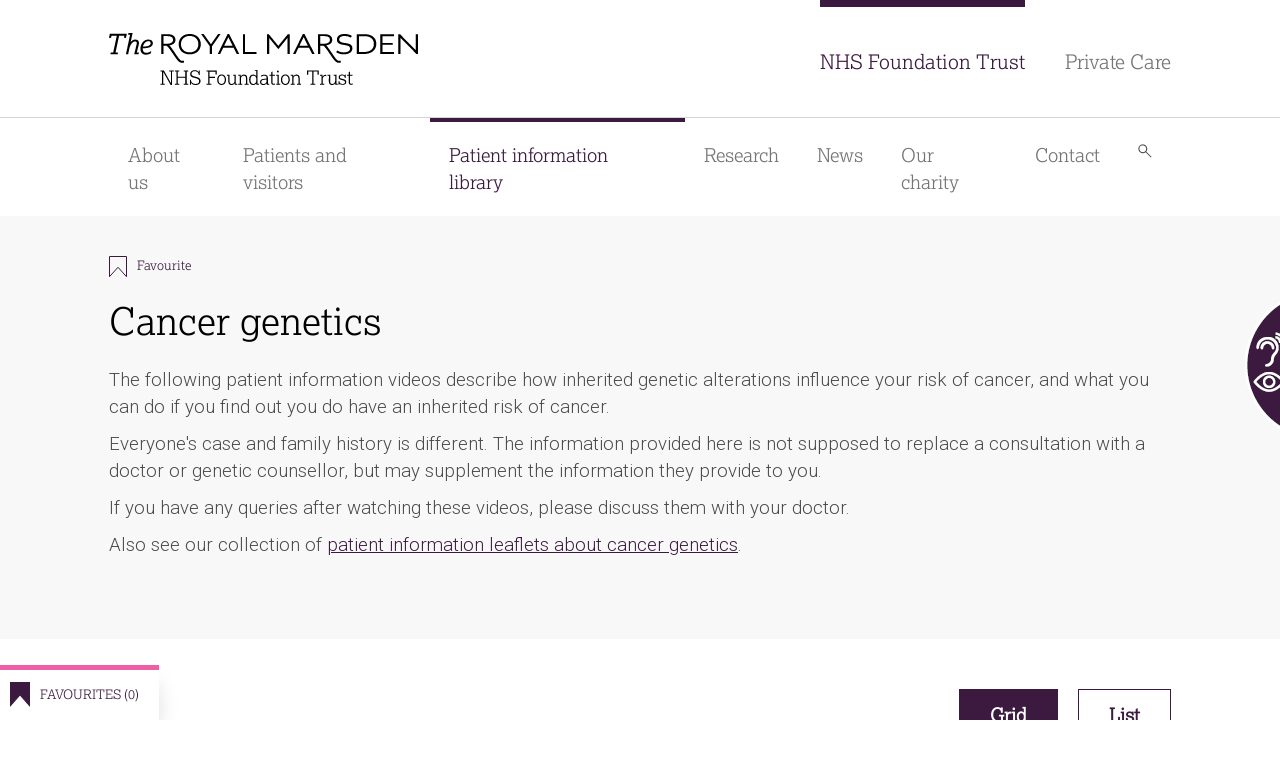

--- FILE ---
content_type: text/html; charset=UTF-8
request_url: https://patientinfolibrary.royalmarsden.nhs.uk/cancer-genetics?page=1
body_size: 8380
content:
<!DOCTYPE html>
<html lang="en" dir="ltr" prefix="content: http://purl.org/rss/1.0/modules/content/  dc: http://purl.org/dc/terms/  foaf: http://xmlns.com/foaf/0.1/  og: http://ogp.me/ns#  rdfs: http://www.w3.org/2000/01/rdf-schema#  schema: http://schema.org/  sioc: http://rdfs.org/sioc/ns#  sioct: http://rdfs.org/sioc/types#  skos: http://www.w3.org/2004/02/skos/core#  xsd: http://www.w3.org/2001/XMLSchema# ">
  <head>
    <link rel="apple-touch-icon" sizes="57x57" href="/themes/custom/rmt/favicons/apple-touch-icon-57x57.png">
    <link rel="apple-touch-icon" sizes="60x60" href="/themes/custom/rmt/favicons/apple-touch-icon-60x60.png">
    <link rel="apple-touch-icon" sizes="72x72" href="/themes/custom/rmt/favicons/apple-touch-icon-72x72.png">
    <link rel="apple-touch-icon" sizes="76x76" href="/themes/custom/rmt/favicons/apple-touch-icon-76x76.png">
    <link rel="apple-touch-icon" sizes="114x114" href="/themes/custom/rmt/favicons/apple-touch-icon-114x114.png">
    <link rel="apple-touch-icon" sizes="120x120" href="/themes/custom/rmt/favicons/apple-touch-icon-120x120.png">
    <link rel="apple-touch-icon" sizes="144x144" href="/themes/custom/rmt/favicons/apple-touch-icon-144x144.png">
    <link rel="apple-touch-icon" sizes="152x152" href="/themes/custom/rmt/favicons/apple-touch-icon-152x152.png">
    <link rel="apple-touch-icon" sizes="180x180" href="/themes/custom/rmt/favicons/apple-touch-icon-180x180.png">
    <link rel="icon" type="image/png" sizes="32x32" href="/themes/custom/rmt/favicons/favicon-32x32.png">
    <link rel="icon" type="image/png" sizes="16x16" href="/themes/custom/rmt/favicons/favicon-16x16.png">
    <link rel="mask-icon" href="/themes/custom/rmt/favicons/safari-pinned-tab.svg" color="#3c1a40">
    <meta name="msapplication-TileColor" content="#ffffff">
    <meta name="theme-color" content="#3c1a40">
    <meta charset="utf-8" />
<noscript><style>form.antibot * :not(.antibot-message) { display: none !important; }</style>
</noscript><meta name="description" content="The following patient information videos describe how inherited genetic alterations influence your risk of cancer, and what you can do if you find out you do have an inherited risk of cancer. Everyone&#039;s case and family history is different. The information provided here is not supposed to replace a consultation with a doctor or genetic counsellor, but may supplement the information they provide to you. If you have any queries after watching these videos, please discuss them with your doctor." />
<link rel="canonical" href="https://patientinfolibrary.royalmarsden.nhs.uk/cancer-genetics" />
<meta property="og:site_name" content="Royal Marsden Patient Information Library" />
<meta property="og:type" content="Video collection" />
<meta property="og:url" content="https://patientinfolibrary.royalmarsden.nhs.uk/cancer-genetics" />
<meta property="og:title" content="Cancer genetics" />
<meta property="og:image" content="https://patientinfolibrary.royalmarsden.nhs.uk/sites/default/files/default_meta_images/T20129_Social_Image_AW.jpg" />
<meta name="twitter:card" content="summary" />
<meta name="twitter:title" content="Cancer genetics" />
<meta name="twitter:url" content="https://patientinfolibrary.royalmarsden.nhs.uk/cancer-genetics" />
<meta name="Generator" content="Drupal 10 (https://www.drupal.org)" />
<meta name="MobileOptimized" content="width" />
<meta name="HandheldFriendly" content="true" />
<meta name="viewport" content="width=device-width, initial-scale=1.0" />
<script type="application/ld+json">{
    "@context": "https://schema.org",
    "@graph": [
        {
            "@type": "Article",
            "name": "Cancer genetics",
            "headline": "Cancer genetics",
            "description": "\u003Cp\u003E\u003Cspan\u003E\u003Cspan\u003EThe following patient information videos describe how inherited genetic alterations influence your risk of cancer, and what you can do if you find out you do have an inherited risk of cancer.\u003C/span\u003E\u003C/span\u003E\u003C/p\u003E\n\n\u003Cp\u003E\u003Cspan\u003E\u003Cspan\u003EEveryone\u0027s case and family history is different. The information provided here is not supposed to replace a consultation with a doctor or genetic counsellor, but may supplement the information they provide to you.\u003C/span\u003E\u003C/span\u003E\u003C/p\u003E\n\n\u003Cp\u003E\u003Cspan\u003E\u003Cspan\u003EIf you have any queries after watching these videos, please discuss them with your doctor.\u003C/span\u003E\u003C/span\u003E\u003C/p\u003E\n\n\u003Cp\u003E\u003Cspan\u003E\u003Cspan\u003EAlso see our collection of \u003Cu\u003E\u003Ca href=\u0022/group/cancer-genetics\u0022\u003Epatient information leaflets about cancer genetics\u003C/a\u003E\u003C/u\u003E.\u003C/span\u003E\u003C/span\u003E\u003C/p\u003E",
            "datePublished": "Thu, 10/14/2021 - 11:07",
            "dateModified": "Mon, 12/19/2022 - 17:16",
            "isAccessibleForFree": "True"
        },
        {
            "@type": "WebPage",
            "@id": "https://patientinfolibrary.royalmarsden.nhs.uk/cancer-genetics",
            "description": "\u003Cp\u003E\u003Cspan\u003E\u003Cspan\u003EThe following patient information videos describe how inherited genetic alterations influence your risk of cancer, and what you can do if you find out you do have an inherited risk of cancer.\u003C/span\u003E\u003C/span\u003E\u003C/p\u003E\n\n\u003Cp\u003E\u003Cspan\u003E\u003Cspan\u003EEveryone\u0027s case and family history is different. The information provided here is not supposed to replace a consultation with a doctor or genetic counsellor, but may supplement the information they provide to you.\u003C/span\u003E\u003C/span\u003E\u003C/p\u003E\n\n\u003Cp\u003E\u003Cspan\u003E\u003Cspan\u003EIf you have any queries after watching these videos, please discuss them with your doctor.\u003C/span\u003E\u003C/span\u003E\u003C/p\u003E\n\n\u003Cp\u003E\u003Cspan\u003E\u003Cspan\u003EAlso see our collection of \u003Cu\u003E\u003Ca href=\u0022/group/cancer-genetics\u0022\u003Epatient information leaflets about cancer genetics\u003C/a\u003E\u003C/u\u003E.\u003C/span\u003E\u003C/span\u003E\u003C/p\u003E",
            "breadcrumb": {
                "@type": "BreadcrumbList",
                "itemListElement": [
                    {
                        "@type": "ListItem",
                        "position": 1,
                        "name": "Home",
                        "item": "https://patientinfolibrary.royalmarsden.nhs.uk/"
                    }
                ]
            },
            "isAccessibleForFree": "True"
        }
    ]
}</script>
<link rel="icon" href="/themes/custom/rmt/favicon.ico" type="image/vnd.microsoft.icon" />
<script src="/sites/default/files/google_tag/royal_marsden_patient_library/google_tag.script.js?t97u4t" defer></script>

    <title>Cancer genetics | Royal Marsden Patient Information Library</title>
    <link rel="stylesheet" media="all" href="/sites/default/files/css/css_Nk5yJBdrMvhzWcWp6SJEP1US_rvoYtz2hceGy4Ya8Is.css?delta=0&amp;language=en&amp;theme=rmt&amp;include=[base64]" />
<link rel="stylesheet" media="all" href="/sites/default/files/css/css_JO74bjRaQYTYRZDLGCk12VDHq06gh1VSxteAxp13XfY.css?delta=1&amp;language=en&amp;theme=rmt&amp;include=[base64]" />

    
  </head>
  <body class="path-node page-node-type-video-collection">
        <a href="#main-content" class="visually-hidden focusable skip-link">
      Skip to main content
    </a>
    
      <div class="dialog-off-canvas-main-canvas" data-off-canvas-main-canvas>
    
<div class="layout-container">

  <header class="header hide-print" role="banner">
    <div class="header__top">
  <div class="container">
      <div class="region region-header">
    <div id="block-rmt-branding" class="block block-system block-system-branding-block block-rmt-branding">
  
    
        <a href="/" rel="home" class="site-logo">
      <img class="logo" loading="eager" src="/themes/custom/rmt/logo.svg" alt="Home" />
    </a>
    </div>

  </div>

    <button class="header__menu-btn hidden-md hidden-lg">
      <span class="sr-only">Menu</span>
      <div class="icon">
        <span class="icon-bar top"></span>
        <span class="icon-bar middle"></span>
        <span class="icon-bar bottom"></span>
      </div>
    </button>
    <nav role="navigation" aria-labelledby="block-sector-menu" id="block-sector" class="block block-menu navigation menu--sector">
            
  <h2 class="visually-hidden" id="block-sector-menu">Sector</h2>
  

        
              <ul class="menu">
                    <li class="menu-item">
        <a href="https://www.royalmarsden.nhs.uk/">NHS Foundation Trust</a>
              </li>
                <li class="menu-item">
        <a href="https://www.royalmarsden.nhs.uk/private-care">Private Care</a>
              </li>
        </ul>
  


  </nav>

  </div>
</div>
<div class="header__main-navigation container">
  <div class="header__main-menu"><nav role="navigation" aria-labelledby="block-rmt-main-menu-menu" id="block-rmt-main-menu" class="block block-menu navigation menu--main">
            
  <h2 class="visually-hidden" id="block-rmt-main-menu-menu">Main navigation</h2>
  

        
              <ul class="menu">
                    <li class="menu-item">
        <a href="https://www.royalmarsden.nhs.uk/about-royal-marsden">About us</a>
              </li>
                <li class="menu-item">
        <a href="https://www.royalmarsden.nhs.uk/your-care">Patients and visitors</a>
              </li>
                <li class="menu-item">
        <a href="/" data-drupal-link-system-path="&lt;front&gt;">Patient information library</a>
              </li>
                <li class="menu-item">
        <a href="https://www.royalmarsden.nhs.uk/about-royal-marsden/our-research">Research</a>
              </li>
                <li class="menu-item">
        <a href="https://www.royalmarsden.nhs.uk/news-and-events">News</a>
              </li>
                <li class="menu-item">
        <a href="https://www.royalmarsden.org/">Our charity</a>
              </li>
                <li class="menu-item">
        <a href="https://www.royalmarsden.nhs.uk/contact-us-0">Contact</a>
              </li>
        </ul>
  


  </nav>
</div>
  <div class="header__search">
    <button class="header__search__btn">
      <span class="sr-only--desktop">Search library</span>
    </button>
    <div class="header__search__block">
      <div class="header__search__go-back hidden-md hidden-lg"><span>Search library</span></div>
      <div class="views-exposed-form bef-exposed-form block block-rmt-search block-rmt-search-form-block block-searchform" data-bef-auto-submit-full-form="" data-bef-auto-submit="" data-bef-auto-submit-delay="500" data-bef-auto-submit-minimum-length="3" data-drupal-selector="views-exposed-form-rmt-search-embed" id="block-searchform">
  
    
      <form action="/search" method="get" id="rmt_search_header.embed" accept-charset="UTF-8">
  <div class="form--inline clearfix">
  <div class="js-form-item form-item js-form-type-search form-type-search js-form-item-keys form-item-keys form-no-label">
      
        <input placeholder="Search library" data-drupal-selector="edit-keys" data-search-api-autocomplete-search="rmt_search" class="form-autocomplete form-text" data-autocomplete-path="/search_api_autocomplete/rmt_search?display=embed&amp;&amp;filter=keys" type="text" id="edit-keys" name="keys" size="30" maxlength="128" />

        </div>
<div class="d-none"></div><div data-drupal-selector="edit-actions" class="form-actions js-form-wrapper form-wrapper" id="edit-actions"><input data-bef-auto-submit-click="" class="button js-form-submit form-submit" data-drupal-selector="edit-submit-rmt-search" type="submit" id="edit-submit-rmt-search" value="Search" />
</div>

</div>

</form>

  </div>

    </div>
  </div>
</div>
  </header>

  <main id="main-content" role="main" class="main-content">
    <div id="reciteme-button" class="reciteme hide-print"></div>

          <div class="layout-content">
          <div class="region region-content">
    <div data-drupal-messages-fallback class="hidden"></div>
<div id="block-rmt-content" class="block block-system block-system-main-block block-rmt-content">
  
    
      
<article data-history-node-id="1527" about="/cancer-genetics" class="node node--type-video-collection node--promoted node--view-mode-full video-collection video-collection--full">

      
        
  
  
    <div class="video-header">
    <div class="container">
      <div class="favourites--full"><div class="flag flag-favourites js-flag-favourites-1527 action-flag"><a title="Favourite" href="/flag/flag/favourites/1527?destination=/cancer-genetics%3Fpage%3D1&amp;token=umprbI8IqA3dxihPXXFsTtw3Rq0-rVVudr3siFcr0d0" class="use-ajax" rel="nofollow">Favourite</a></div></div>
      <h1 class="video-header__title"><span class="field field--name-title field--type-string field--label-hidden">Cancer genetics</span>
</h1>
              <div class="video-header__description">
            <div class="clearfix text-formatted field field--name-body field--type-text-with-summary field--label-hidden body field__item"><p><span><span>The following patient information videos describe how inherited genetic alterations influence your risk of cancer, and what you can do if you find out you do have an inherited risk of cancer.</span></span></p>

<p><span><span>Everyone's case and family history is different. The information provided here is not supposed to replace a consultation with a doctor or genetic counsellor, but may supplement the information they provide to you.</span></span></p>

<p><span><span>If you have any queries after watching these videos, please discuss them with your doctor.</span></span></p>

<p><span><span>Also see our collection of <u><a href="/group/cancer-genetics">patient information leaflets about cancer genetics</a></u>.</span></span></p></div>
      </div>
          </div>
  </div>
  <div class="video-collection__videos container">
    <h2 class="video-collection__videos-title aubergine"></h2>
    <div class="views-element-container"><div class="view view-video-collection view-id-video_collection view-display-id-default js-view-dom-id-c4af0a696574aa484ef50be5644adf8a53e1698e7c60d17b1b4dd54307173766">
  
    
  <div class="view-filters">
    <div class="search-results__buttons">
      <button class="button button--outlined search-results__btn search-results__btn--grid">Grid</button>
      <button class="button button--outlined search-results__btn search-results__btn--list">List</button>
    </div>
  </div>
    
      <div class="view-content search-results__view-content search-results__grid-view video-collection__view-content">
          <div class="search-result-item views-row"><div class="views-field views-field-field-collection-videos"><div class="field-content">
<article data-history-node-id="1541" about="/options-reconstruction-surgery-after-mastectomy" class="node node--type-video node--promoted node--view-mode-search-result video video--search-result">

  
  
    <div class="search-result-item__type">Video</div>
  <h3 class="search-result-item__title search-result-item__title--grid"><span class="field field--name-title field--type-string field--label-hidden">Options for reconstruction surgery after mastectomy</span>
</h3>
  <div class="search-result-item__image">
            <div class="field field--name-field-teaser-image field--type-image field--label-hidden field-teaser-image field__item">    <picture>
                  <source srcset="/sites/default/files/styles/search_result_desktop/public/images/video/280177330.webp?h=7a6e80fd&amp;itok=VYl45tta 1x" media="all and (min-width: 768px)" type="image/webp" width="450" height="374"/>
              <source srcset="/sites/default/files/styles/search_result_mobile/public/images/video/280177330.webp?h=7a6e80fd&amp;itok=sZvhlVHd 1x" media="all and (max-width: 767px)" type="image/webp" width="702" height="468"/>
              <source srcset="/sites/default/files/styles/search_result_desktop/public/images/video/280177330.jpg?h=7a6e80fd&amp;itok=VYl45tta 1x" media="all and (min-width: 768px)" type="image/jpeg" width="450" height="374"/>
              <source srcset="/sites/default/files/styles/search_result_mobile/public/images/video/280177330.jpg?h=7a6e80fd&amp;itok=sZvhlVHd 1x" media="all and (max-width: 767px)" type="image/jpeg" width="702" height="468"/>
                  <img loading="lazy" width="702" height="468" src="/sites/default/files/styles/search_result_mobile/public/images/video/280177330.jpg?h=7a6e80fd&amp;itok=sZvhlVHd" alt="Options for reconstruction surgery after mastectomy video thumbnail" typeof="foaf:Image" />

  </picture>

</div>
      </div>
  <div class="search-result-item__content">
    <h3 class="search-result-item__title search-result-item__title--list"><span class="field field--name-title field--type-string field--label-hidden">Options for reconstruction surgery after mastectomy</span>
</h3>
    <div class="search-result-item__info">
              <div class="search-result-item__info-item search-result-item__duration">
            
            <div class="field field--name-field-duration field--type-string field--label-hidden field-duration field__item">5:53</div>
      
           Minutes
        </div>
          </div>
  </div>
  <div class="search-result-item__actions">
    <a href="/options-reconstruction-surgery-after-mastectomy" class="button button--download search-result-item__link">View</a>
    <div class="search-result-item__favourites"><div class="flag flag-favourites js-flag-favourites-1541 action-flag"><a title="Favourite" href="/flag/flag/favourites/1541?destination=/cancer-genetics%3Fpage%3D1&amp;token=rt7rbDRwU_O5pQOLIFFAwuUKo1irPIpLqWLDS9j_lIs" class="use-ajax" rel="nofollow">Favourite</a></div></div>
  </div>
</article>
</div></div></div>
    <div class="search-result-item views-row"><div class="views-field views-field-field-collection-videos"><div class="field-content">
<article data-history-node-id="1532" about="/how-manage-your-risk-breast-cancer" class="node node--type-video node--promoted node--view-mode-search-result video video--search-result">

  
  
    <div class="search-result-item__type">Video</div>
  <h3 class="search-result-item__title search-result-item__title--grid"><span class="field field--name-title field--type-string field--label-hidden">How to manage your risk of breast cancer</span>
</h3>
  <div class="search-result-item__image">
            <div class="field field--name-field-teaser-image field--type-image field--label-hidden field-teaser-image field__item">    <picture>
                  <source srcset="/sites/default/files/styles/search_result_desktop/public/images/video/280176223.webp?h=2335a2bc&amp;itok=f-pgvYPS 1x" media="all and (min-width: 768px)" type="image/webp" width="450" height="374"/>
              <source srcset="/sites/default/files/styles/search_result_mobile/public/images/video/280176223.webp?h=2335a2bc&amp;itok=sAGSzpVk 1x" media="all and (max-width: 767px)" type="image/webp" width="702" height="468"/>
              <source srcset="/sites/default/files/styles/search_result_desktop/public/images/video/280176223.jpg?h=2335a2bc&amp;itok=f-pgvYPS 1x" media="all and (min-width: 768px)" type="image/jpeg" width="450" height="374"/>
              <source srcset="/sites/default/files/styles/search_result_mobile/public/images/video/280176223.jpg?h=2335a2bc&amp;itok=sAGSzpVk 1x" media="all and (max-width: 767px)" type="image/jpeg" width="702" height="468"/>
                  <img loading="lazy" width="702" height="468" src="/sites/default/files/styles/search_result_mobile/public/images/video/280176223.jpg?h=2335a2bc&amp;itok=sAGSzpVk" alt="How to manage your risk of breast cancer video thumbnail" typeof="foaf:Image" />

  </picture>

</div>
      </div>
  <div class="search-result-item__content">
    <h3 class="search-result-item__title search-result-item__title--list"><span class="field field--name-title field--type-string field--label-hidden">How to manage your risk of breast cancer</span>
</h3>
    <div class="search-result-item__info">
              <div class="search-result-item__info-item search-result-item__duration">
            
            <div class="field field--name-field-duration field--type-string field--label-hidden field-duration field__item">6:15</div>
      
           Minutes
        </div>
          </div>
  </div>
  <div class="search-result-item__actions">
    <a href="/how-manage-your-risk-breast-cancer" class="button button--download search-result-item__link">View</a>
    <div class="search-result-item__favourites"><div class="flag flag-favourites js-flag-favourites-1532 action-flag"><a title="Favourite" href="/flag/flag/favourites/1532?destination=/cancer-genetics%3Fpage%3D1&amp;token=V7_8epzvTHqstO7xJn-h9JrN0unIi6uIjctVqp2rXmk" class="use-ajax" rel="nofollow">Favourite</a></div></div>
  </div>
</article>
</div></div></div>
    <div class="search-result-item views-row"><div class="views-field views-field-field-collection-videos"><div class="field-content">
<article data-history-node-id="1533" about="/implications-alterations-brca1-and-brca2" class="node node--type-video node--promoted node--view-mode-search-result video video--search-result">

  
  
    <div class="search-result-item__type">Video</div>
  <h3 class="search-result-item__title search-result-item__title--grid"><span class="field field--name-title field--type-string field--label-hidden">Implications of alterations in BRCA1 and BRCA2</span>
</h3>
  <div class="search-result-item__image">
            <div class="field field--name-field-teaser-image field--type-image field--label-hidden field-teaser-image field__item">    <picture>
                  <source srcset="/sites/default/files/styles/search_result_desktop/public/images/video/280170837.webp?h=acd354fb&amp;itok=Tsfbs3kq 1x" media="all and (min-width: 768px)" type="image/webp" width="450" height="374"/>
              <source srcset="/sites/default/files/styles/search_result_mobile/public/images/video/280170837.webp?h=acd354fb&amp;itok=pmU6j55v 1x" media="all and (max-width: 767px)" type="image/webp" width="702" height="468"/>
              <source srcset="/sites/default/files/styles/search_result_desktop/public/images/video/280170837.jpg?h=acd354fb&amp;itok=Tsfbs3kq 1x" media="all and (min-width: 768px)" type="image/jpeg" width="450" height="374"/>
              <source srcset="/sites/default/files/styles/search_result_mobile/public/images/video/280170837.jpg?h=acd354fb&amp;itok=pmU6j55v 1x" media="all and (max-width: 767px)" type="image/jpeg" width="702" height="468"/>
                  <img loading="lazy" width="702" height="468" src="/sites/default/files/styles/search_result_mobile/public/images/video/280170837.jpg?h=acd354fb&amp;itok=pmU6j55v" alt="Implications of alterations in BRCA1 and BRCA2 video thumbnail" typeof="foaf:Image" />

  </picture>

</div>
      </div>
  <div class="search-result-item__content">
    <h3 class="search-result-item__title search-result-item__title--list"><span class="field field--name-title field--type-string field--label-hidden">Implications of alterations in BRCA1 and BRCA2</span>
</h3>
    <div class="search-result-item__info">
              <div class="search-result-item__info-item search-result-item__duration">
            
            <div class="field field--name-field-duration field--type-string field--label-hidden field-duration field__item">2:47</div>
      
           Minutes
        </div>
          </div>
  </div>
  <div class="search-result-item__actions">
    <a href="/implications-alterations-brca1-and-brca2" class="button button--download search-result-item__link">View</a>
    <div class="search-result-item__favourites"><div class="flag flag-favourites js-flag-favourites-1533 action-flag"><a title="Favourite" href="/flag/flag/favourites/1533?destination=/cancer-genetics%3Fpage%3D1&amp;token=0nIFNn8NpEc7cPyaCcz166h9nf4JalvQQdIHB_dZqSg" class="use-ajax" rel="nofollow">Favourite</a></div></div>
  </div>
</article>
</div></div></div>

    </div>
  
          </div>
</div>

      </div>
</article>

  </div>
<div id="block-favouritesblock" class="block block-rmt-document block-favourites-block favourites-block hide-print">
  
    
      <h2 class="favourites-block__title aubergine"><a id="favourites-block__return-url" href="/favourites">FAVOURITES (<span id="favourite-count">0</span>)</a></h2>

  </div>

  </div>

      </div>    
    
    
  </main>

      <footer class="footer hide-print" role="contentinfo">
      <div class="container">
  <div class="footer__logos">
    <a class="footer__logos__nhs" href="/">
      <img loading="lazy" src="/themes/custom/rmt/dist/img/Marsden_crest_white.png" alt="TRM crest">
      <img loading="lazy" src="/themes/custom/rmt/dist/img/Marsden_NHS_white.png" alt="NHS">
    </a>
    <div class="footer__logos__right">
      <img loading="lazy" src="/themes/custom/rmt/dist/img/pc-accreditations-black-april-2015.svg" alt="Accreditation logos">
              <div id="block-socialmediafooter" class="block block-block-content block-block-content924b18c2-6402-4b91-8fdf-07e586db895a block-socialmediafooter">
  
    
      
      <div class="field field--name-field-social-media-platform field--type-entity-reference-revisions field--label-hidden field-social-media-platform field__items">
              <div class="field__item">  <div class="paragraph paragraph--type--social-media-cta paragraph--view-mode--default social-media-cta">
          
            <div class="field field--name-field-social-media-link field--type-link field--label-hidden field-social-media-link field__item"><a href="https://twitter.com/royalmarsdenNHS">https://twitter.com/royalmarsdenNHS</a></div>
      
      </div>
</div>
              <div class="field__item">  <div class="paragraph paragraph--type--social-media-cta paragraph--view-mode--default social-media-cta">
          
            <div class="field field--name-field-social-media-link field--type-link field--label-hidden field-social-media-link field__item"><a href="https://www.facebook.com/royalmarsdenchelsea/">https://www.facebook.com/royalmarsdenchelsea/</a></div>
      
      </div>
</div>
          </div>
  
  </div>

          </div>
  </div>
    <div class="region region-footer">
    <div id="block-copyrighttext" class="block block-block-content block-block-contenteae4e927-d021-426b-b9a8-11a5c48b24f5 block-copyrighttext">
  
    
      
            <div class="clearfix text-formatted field field--name-body field--type-text-with-summary field--label-hidden body field__item"><p>This website and its content is copyright of The Royal Marsden NHS Foundation Trust<br>
© 2021 The Royal Marsden NHS Foundation Trust. All rights reserved.</p></div>
      
  </div>
<nav role="navigation" aria-labelledby="block-rmt-footer-menu" id="block-rmt-footer" class="block block-menu navigation menu--footer">
            
  <h2 class="visually-hidden" id="block-rmt-footer-menu">Footer menu</h2>
  

        
              <ul class="menu">
                    <li class="menu-item">
        <a href="https://www.royalmarsden.nhs.uk/about-royal-marsden">About us</a>
              </li>
                <li class="menu-item">
        <a href="https://www.royalmarsden.nhs.uk/contact-us-0">Contact</a>
              </li>
                <li class="menu-item">
        <a href="https://www.royalmarsden.nhs.uk/Privacyandcookies">Privacy and cookies</a>
              </li>
                <li class="menu-item">
        <a href="https://www.royalmarsden.nhs.uk/sitemap">Sitemap</a>
              </li>
                <li class="menu-item">
        <a href="https://www.royalmarsden.nhs.uk/terms-conditions">Terms and conditions</a>
              </li>
                <li class="menu-item">
        <a href="https://www.royalmarsden.nhs.uk/working-royal-marsden">Working for The Royal Marsden</a>
              </li>
        </ul>
  


  </nav>

  </div>

</div>
    </footer>
  
</div>
  </div>

    
    <script type="application/json" data-drupal-selector="drupal-settings-json">{"path":{"baseUrl":"\/","pathPrefix":"","currentPath":"node\/1527","currentPathIsAdmin":false,"isFront":false,"currentLanguage":"en","civiccookiecontrol_path":"modules\/contrib\/civicccookiecontrol","currentQuery":{"page":"1"}},"pluralDelimiter":"\u0003","suppressDeprecationErrors":true,"ajaxPageState":{"libraries":"[base64]","theme":"rmt","theme_token":null},"ajaxTrustedUrl":{"\/cancer-genetics":true},"civiccookiecontrol":"{\u0022apiKey\u0022:\u0022bd1e1bd471a737934ee3aff5e2adfbaf86205579\u0022,\u0022product\u0022:\u0022COMMUNITY\u0022,\u0022logConsent\u0022:false,\u0022consentCookieExpiry\u0022:90,\u0022encodeCookie\u0022:false,\u0022subDomains\u0022:true,\u0022notifyOnce\u0022:false,\u0022rejectButton\u0022:false,\u0022toggleType\u0022:\u0022slider\u0022,\u0022closeStyle\u0022:\u0022icon\u0022,\u0022settingsStyle\u0022:\u0022button\u0022,\u0022initialState\u0022:\u0022OPEN\u0022,\u0022layout\u0022:\u0022SLIDEOUT\u0022,\u0022position\u0022:\u0022LEFT\u0022,\u0022theme\u0022:\u0022LIGHT\u0022,\u0022necessaryCookies\u0022:[],\u0022optionalCookies\u0022:[{\u0022name\u0022:\u0022Analytics\u0022,\u0022label\u0022:\u0022Analytics\u0022,\u0022description\u0022:\u0022\u003Cp\u003EWe\u0027d like to set Google Analytics cookies to help us to improve our website by collecting and reporting information on how you use it. The cookies collect information in a way that does not directly identify anyone. For more information on how these cookies work, please see our \\\u0022\u003Ca href=\\\u0022https:\/\/www.royalmarsden.nhs.uk\/privacy-and-cookies\\\u0022\u003ECookies page\u003C\/a\u003E\\\u0022.\u003C\/p\u003E\\r\\n\u0022,\u0022cookies\u0022:[\u0022_ga\u0022,\u0022_gid\u0022],\u0022onAccept\u0022:\u0022function(){}\u0022,\u0022onRevoke\u0022:\u0022function(){}\u0022,\u0022recommendedState\u0022:true,\u0022lawfulBasis\u0022:\u0022consent\u0022}],\u0022excludedCountries\u0022:[],\u0022debug\u0022:false,\u0022setInnerHTML\u0022:true,\u0022mode\u0022:\u0022GDPR\u0022,\u0022acceptBehaviour\u0022:\u0022recommended\u0022,\u0022closeOnGlobalChange\u0022:true,\u0022notifyDismissButton\u0022:true,\u0022sameSiteCookie\u0022:true,\u0022sameSiteValue\u0022:\u0022Strict\u0022,\u0022iabCMP\u0022:false,\u0022statement\u0022:[],\u0022ccpaConfig\u0022:[],\u0022accessibility\u0022:{\u0022accessKey\u0022:\u0022C\u0022,\u0022overlay\u0022:true,\u0022outline\u0022:true,\u0022disableSiteScrolling\u0022:false},\u0022text\u0022:{\u0022title\u0022:\u0022This site uses cookies to store information on your computer.\u0022,\u0022intro\u0022:\u0022\u003Cp\u003EWe use cookies to give you the best possible experience. If you continue, we\u2019ll assume you are happy to receive the cookies we place.\u0026nbsp;\u003Ca href=\\\u0022https:\/\/www.royalmarsden.nhs.uk\/Privacyandcookies\\\u0022\u003EPrivacy and cookies information.\u003C\/a\u003E\u003C\/p\u003E\\r\\n\u0022,\u0022acceptRecommended\u0022:\u0022Accept Recommended Settings\u0022,\u0022acceptSettings\u0022:\u0022I Accept\u0022,\u0022rejectSettings\u0022:\u0022I Do Not Accept\u0022,\u0022necessaryTitle\u0022:\u0022Necessary Cookies\u0022,\u0022necessaryDescription\u0022:\u0022\u003Cp\u003ENecessary cookies enable core functionality. The website cannot function properly without these cookies, and can only be disabled by changing your browser preferences.\u003C\/p\u003E\\r\\n\u0022,\u0022thirdPartyTitle\u0022:\u0022Warning: Some cookies require your attention.\u0022,\u0022thirdPartyDescription\u0022:\u0022\u003Cp\u003EConsent for the following cookies could not be automatically revoked. Please follow the link(s) below to opt out manually.\u003C\/p\u003E\\r\\n\u0022,\u0022on\u0022:\u0022On\u0022,\u0022off\u0022:\u0022Off\u0022,\u0022notifyTitle\u0022:\u0022Your choice regarding cookies on this site\u0022,\u0022notifyDescription\u0022:\u0022\u003Cp\u003EWe use cookies to optimise site functionality and give you the best possible experience.\u003C\/p\u003E\\r\\n\u0022,\u0022accept\u0022:\u0022I Accept\u0022,\u0022reject\u0022:\u0022I Reject\u0022,\u0022settings\u0022:\u0022Cookie Preferences\u0022,\u0022closeLabel\u0022:\u0022Close\u0022,\u0022cornerButton\u0022:\u0022Set cookie preferences.\u0022,\u0022landmark\u0022:\u0022Cookie preferences.\u0022,\u0022showVendors\u0022:\u0022Show vendors within this category\u0022,\u0022thirdPartyCookies\u0022:\u0022This vendor may set third party cookies.\u0022,\u0022readMore\u0022:\u0022Read more\u0022},\u0022branding\u0022:{\u0022fontSizeTitle\u0022:\u0022em\u0022,\u0022fontSize\u0022:\u0022em\u0022,\u0022buttonIconWidth\u0022:\u0022px\u0022,\u0022buttonIconHeight\u0022:\u0022px\u0022,\u0022rejectText\u0022:null,\u0022rejectBackground\u0022:\u0022\u0022,\u0022closeText\u0022:\u0022\u0022,\u0022closeBackground\u0022:\u0022\u0022,\u0022notifyFontColor\u0022:\u0022\u0022,\u0022notifyBackgroundColor \u0022:\u0022\u0022},\u0022locales\u0022:[]}","views":{"ajax_path":"\/views\/ajax","ajaxViews":{"views_dom_id:c4af0a696574aa484ef50be5644adf8a53e1698e7c60d17b1b4dd54307173766":{"view_name":"video_collection","view_display_id":"default","view_args":"1527","view_path":"\/node\/1527","view_base_path":null,"view_dom_id":"c4af0a696574aa484ef50be5644adf8a53e1698e7c60d17b1b4dd54307173766","pager_element":0}}},"rmt_core":{"serverUrl":"patientinfolibrary.royalmarsden.nhs.uk"},"better_exposed_filters":{"autosubmit_exclude_textfield":true},"search_api_autocomplete":{"rmt_search":{"auto_submit":true}},"user":{"uid":0,"permissionsHash":"91673588119a2508e57fc28f021eff8ef1b3bc39cc7751c0c4f380714248f79b"}}</script>
<script src="/sites/default/files/js/js_3HgMPTr8oSM2IxB6F9fmikhKTARVLcLDy-TowUX72N8.js?scope=footer&amp;delta=0&amp;language=en&amp;theme=rmt&amp;include=[base64]"></script>
<script src="https://cc.cdn.civiccomputing.com/9/cookieControl-9.x.min.js"></script>
<script src="/sites/default/files/js/js_ON9gt1GvXxfhC_lasLxxGCRSM7i5ZJPrHuQpsTzdLGk.js?scope=footer&amp;delta=2&amp;language=en&amp;theme=rmt&amp;include=[base64]"></script>

  </body>
</html>


--- FILE ---
content_type: text/css; charset=utf-8
request_url: https://patientinfolibrary.royalmarsden.nhs.uk/sites/default/files/css/css_JO74bjRaQYTYRZDLGCk12VDHq06gh1VSxteAxp13XfY.css?delta=1&language=en&theme=rmt&include=eJx1jFFqxDAMRC_kxEcyij1x3JUjI9nZzZ6-aSgsFPoz8N4Ms6B3aMCriSGFtfCF5jN2KLGLTGanrzCjDHNRFH4XrcTlDbcyZf8TM5f98QcDfdHLNVLKSm0zn3Q04vlj5rG3sXCxDclp7X6lQ4aWDgsLS3zcMrMsxMH6eb3mWyniNQoVNx0lQabJQBq3oLDB_VOEKMyIvcg-Tetgdr9DaiXQ6BKlNkaH_8c7O62j-oUM7ih4mr9zrpIG4xtOCn37
body_size: 8041
content:
@import url(https://fonts.googleapis.com/css?family=Roboto:300,400,700i&display=swap);@import url(https://fonts.googleapis.com/css?family=Roboto:300,400,700i&display=swap);@import url(https://fonts.googleapis.com/css?family=Roboto:300,400,700i&display=swap);@import url(https://fonts.googleapis.com/css?family=Roboto:300,400,700i&display=swap);@import url(https://fonts.googleapis.com/css?family=Roboto:300,400,700i&display=swap);@import url(https://fonts.googleapis.com/css?family=Roboto:300,400,700i&display=swap);@import url(https://fonts.googleapis.com/css?family=Roboto:300,400,700i&display=swap);@import url(https://fonts.googleapis.com/css?family=Roboto:300,400,700i&display=swap);@import url(https://fonts.googleapis.com/css?family=Roboto:300,400,700i&display=swap);@import url(https://fonts.googleapis.com/css?family=Roboto:300,400,700i&display=swap);@import url(https://fonts.googleapis.com/css?family=Roboto:300,400,700i&display=swap);@import url(https://fonts.googleapis.com/css?family=Roboto:300,400,700i&display=swap);@import url(https://fonts.googleapis.com/css?family=Roboto:300,400,700i&display=swap);@import url(https://fonts.googleapis.com/css?family=Roboto:300,400,700i&display=swap);
/* @license MIT https://github.com/necolas/normalize.css/blob/3.0.3/LICENSE.md */
html{font-family:sans-serif;-ms-text-size-adjust:100%;-webkit-text-size-adjust:100%;}body{margin:0;}article,aside,details,figcaption,figure,footer,header,hgroup,main,menu,nav,section,summary{display:block;}audio,canvas,progress,video{display:inline-block;vertical-align:baseline;}audio:not([controls]){display:none;height:0;}[hidden],template{display:none;}a{background-color:transparent;}a:active,a:hover{outline:0;}abbr[title]{border-bottom:1px dotted;}b,strong{font-weight:bold;}dfn{font-style:italic;}h1{font-size:2em;margin:0.67em 0;}mark{background:#ff0;color:#000;}small{font-size:80%;}sub,sup{font-size:75%;line-height:0;position:relative;vertical-align:baseline;}sup{top:-0.5em;}sub{bottom:-0.25em;}img{border:0;}svg:not(:root){overflow:hidden;}figure{margin:1em 40px;}hr{box-sizing:content-box;height:0;}pre{overflow:auto;}code,kbd,pre,samp{font-family:monospace,monospace;font-size:1em;}button,input,optgroup,select,textarea{color:inherit;font:inherit;margin:0;}button{overflow:visible;}button,select{text-transform:none;}button,html input[type="button"],input[type="reset"],input[type="submit"]{-webkit-appearance:button;cursor:pointer;}button[disabled],html input[disabled]{cursor:default;}button::-moz-focus-inner,input::-moz-focus-inner{border:0;padding:0;}input{line-height:normal;}input[type="checkbox"],input[type="radio"]{box-sizing:border-box;padding:0;}input[type="number"]::-webkit-inner-spin-button,input[type="number"]::-webkit-outer-spin-button{height:auto;}input[type="search"]{-webkit-appearance:textfield;box-sizing:content-box;}input[type="search"]::-webkit-search-cancel-button,input[type="search"]::-webkit-search-decoration{-webkit-appearance:none;}fieldset{border:1px solid #c0c0c0;margin:0 2px;padding:0.35em 0.625em 0.75em;}legend{border:0;padding:0;}textarea{overflow:auto;}optgroup{font-weight:bold;}table{border-collapse:collapse;border-spacing:0;}td,th{padding:0;}
@media (min--moz-device-pixel-ratio:0){summary{display:list-item;}}
/* @license GPL-2.0-or-later https://www.drupal.org/licensing/faq */
.messages{padding:15px 20px 15px 35px;word-wrap:break-word;border:1px solid;border-width:1px 1px 1px 0;border-radius:2px;background:no-repeat 10px 17px;overflow-wrap:break-word;}[dir="rtl"] .messages{padding-right:35px;padding-left:20px;text-align:right;border-width:1px 0 1px 1px;background-position:right 10px top 17px;}.messages + .messages{margin-top:1.538em;}.messages__list{margin:0;padding:0;list-style:none;}.messages__item + .messages__item{margin-top:0.769em;}.messages--status{color:#325e1c;border-color:#c9e1bd #c9e1bd #c9e1bd transparent;background-color:#f3faef;background-image:url(/themes/contrib/classy/images/icons/73b355/check.svg);box-shadow:-8px 0 0 #77b259;}[dir="rtl"] .messages--status{margin-left:0;border-color:#c9e1bd transparent #c9e1bd #c9e1bd;box-shadow:8px 0 0 #77b259;}.messages--warning{color:#734c00;border-color:#f4daa6 #f4daa6 #f4daa6 transparent;background-color:#fdf8ed;background-image:url(/themes/contrib/classy/images/icons/e29700/warning.svg);box-shadow:-8px 0 0 #e09600;}[dir="rtl"] .messages--warning{border-color:#f4daa6 transparent #f4daa6 #f4daa6;box-shadow:8px 0 0 #e09600;}.messages--error{color:#a51b00;border-color:#f9c9bf #f9c9bf #f9c9bf transparent;background-color:#fcf4f2;background-image:url(/themes/contrib/classy/images/icons/e32700/error.svg);box-shadow:-8px 0 0 #e62600;}[dir="rtl"] .messages--error{border-color:#f9c9bf transparent #f9c9bf #f9c9bf;box-shadow:8px 0 0 #e62600;}.messages--error p.error{color:#a51b00;}
@font-face{font-family:LexiaLight;src:url(/themes/custom/rmt/fonts/LexiaLight/LexiaLight-Regular.eot);src:url(/themes/custom/rmt/fonts/LexiaLight/LexiaLight-Regular.eot?#iefix) format("embedded-opentype"),url(/themes/custom/rmt/fonts/LexiaLight/LexiaLight-Regular.ttf) format("truetype"),url(/themes/custom/rmt/fonts/LexiaLight/LexiaLight-Regular.woff) format("woff"),url(/themes/custom/rmt/fonts/LexiaLight/LexiaLight-Regular.woff2) format("woff2");font-weight:400;font-style:normal;font-display:swap}.favourites-block{background-color:#fff;border-top:.5rem solid #ed5ea6;box-shadow:0 1.5rem 2.5rem -.5rem rgba(0,0,0,.2);padding:1rem 2rem 1rem 4rem;bottom:0;z-index:10;max-width:70vw}.favourites-block.block{position:fixed}.favourites-block::before{content:'';background-image:url(/themes/custom/rmt/dist/img/bookmark-purple-fill.svg);background-position:center center;background-repeat:no-repeat;background-size:100%;display:block;margin-right:4rem;height:2.5rem;width:2rem;position:absolute;left:1rem}.favourites-block__title{font-size:1.3rem;margin:0;text-transform:uppercase}@media (min-width:992px){.favourites-block{max-width:28rem}.favourites-block::before{top:1.2rem}}
@font-face{font-family:LexiaLight;src:url(/themes/custom/rmt/fonts/LexiaLight/LexiaLight-Regular.eot);src:url(/themes/custom/rmt/fonts/LexiaLight/LexiaLight-Regular.eot?#iefix) format("embedded-opentype"),url(/themes/custom/rmt/fonts/LexiaLight/LexiaLight-Regular.ttf) format("truetype"),url(/themes/custom/rmt/fonts/LexiaLight/LexiaLight-Regular.woff) format("woff"),url(/themes/custom/rmt/fonts/LexiaLight/LexiaLight-Regular.woff2) format("woff2");font-weight:400;font-style:normal;font-display:swap}.search-api-autocomplete-search.ui-widget-content{border:0;box-shadow:0 1.5rem 2.5rem -.5rem rgba(0,0,0,.2)}.search-api-autocomplete-search .search-api-autocomplete-suggestion{color:#3c1a40;display:-ms-flexbox;display:flex;font-family:LexiaLight,Helvetica,Arial,sans-serif;padding:1.5rem}.search-api-autocomplete-search .autocomplete-suggestion-suggestion-suffix,.search-api-autocomplete-search .autocomplete-suggestion-user-input{font-size:2rem}.search-api-autocomplete-search .autocomplete-suggestion-results-count{font-size:1.3rem;margin-left:auto;position:static}.search-api-autocomplete-search .ui-menu-item-wrapper.ui-state-active .search-api-autocomplete-suggestion{background-color:rgba(0,0,0,.05);color:#3c1a40}
body,html{-webkit-text-size-adjust:100%;line-height:1.15}button,hr,input{overflow:visible}progress,sub,sup{vertical-align:baseline}[type=checkbox],[type=radio],legend{box-sizing:border-box;padding:0}html{box-sizing:border-box}*,:after,:before{box-sizing:inherit}body{margin:0}details,main{display:block}hr{box-sizing:content-box;height:0}code,kbd,pre,samp{font-family:monospace;font-size:1em}a{background-color:transparent}abbr[title]{border-bottom:none;text-decoration:underline;-webkit-text-decoration:underline dotted;text-decoration:underline dotted}b,strong{font-weight:700}small{font-size:80%}sub,sup{font-size:75%;line-height:0;position:relative}sub{bottom:-.25em}sup{top:-.5em}img{border-style:none}button,input,optgroup,select,textarea{font-family:inherit;font-size:100%;line-height:1.15;margin:0}button,select{text-transform:none}[type=button],[type=reset],[type=submit],button{-webkit-appearance:button}[type=button]::-moz-focus-inner,[type=reset]::-moz-focus-inner,[type=submit]::-moz-focus-inner,button::-moz-focus-inner{border-style:none;padding:0}[type=button]:-moz-focusring,[type=reset]:-moz-focusring,[type=submit]:-moz-focusring,button:-moz-focusring{outline:ButtonText dotted 1px}fieldset{padding:.35em .75em .625em}legend{color:inherit;display:table;max-width:100%;white-space:normal}textarea{overflow:auto}[type=number]::-webkit-inner-spin-button,[type=number]::-webkit-outer-spin-button{height:auto}[type=search]{-webkit-appearance:textfield;outline-offset:-2px}[type=search]::-webkit-search-decoration{-webkit-appearance:none}::-webkit-file-upload-button{-webkit-appearance:button;font:inherit}summary{display:list-item}[hidden],template{display:none}
.button--back::before,.button--download::before,.button--next::after,.button--pink::before{content:"";background-position:center center;background-repeat:no-repeat;background-size:100%;height:2.1rem;width:2.1rem}@font-face{font-family:LexiaLight;src:url(/themes/custom/rmt/fonts/LexiaLight/LexiaLight-Regular.eot);src:url(/themes/custom/rmt/fonts/LexiaLight/LexiaLight-Regular.eot?#iefix) format("embedded-opentype"),url(/themes/custom/rmt/fonts/LexiaLight/LexiaLight-Regular.ttf) format("truetype"),url(/themes/custom/rmt/fonts/LexiaLight/LexiaLight-Regular.woff) format("woff"),url(/themes/custom/rmt/fonts/LexiaLight/LexiaLight-Regular.woff2) format("woff2");font-weight:400;font-style:normal;font-display:swap}a{color:#3c1a40;text-decoration:none}a:active,a:focus,a:hover{text-decoration:underline}a:focus{outline:#3c1a40 solid .1rem}.button,button[type=button]{background-color:#3c1a40;border:0;color:#fff;display:table;font-family:LexiaLight,Helvetica,Arial,sans-serif;font-weight:700;margin:0 auto;padding:1.5rem 3rem;text-align:center;text-decoration:none;transition:background-color .2s ease-in,color .2s ease-in}.button:focus,button[type=button]:focus{outline:#3c1a40 solid .1rem;outline-offset:.1rem}.button--white{background-color:#fff;color:#3c1a40}.button--outlined{background-color:transparent;border:.1rem solid #3c1a40;color:#3c1a40}.button--outlined:focus,.button--outlined:hover{background-color:#3c1a40;color:#fff}.button--back,.button--download,.button--pink{display:-ms-inline-flexbox;display:inline-flex;-ms-flex-align:center;align-items:center;margin:0}.button--back::before,.button--download::before,.button--pink::before{background-image:url(/themes/custom/rmt/dist/img/download-white-fill.svg);display:block;margin-right:1rem}.button--recite-me{cursor:pointer;margin:0}.button--back::before{background-image:url(/themes/custom/rmt/dist/img/download-purple-fill.svg);-webkit-transform:rotate(90deg);-ms-transform:rotate(90deg);transform:rotate(90deg)}.button--back:focus::before,.button--back:hover::before{background-image:url(/themes/custom/rmt/dist/img/download-white-fill.svg)}.button--next{display:-ms-inline-flexbox;display:inline-flex;-ms-flex-align:center;align-items:center;margin:0}.button--next::after{background-image:url(/themes/custom/rmt/dist/img/download-purple-fill.svg);display:block;margin-left:1rem;-webkit-transform:rotate(-90deg);-ms-transform:rotate(-90deg);transform:rotate(-90deg)}.button--next:focus::after,.button--next:hover::after,.button--pink::before,.button--pink:focus::before,.button--pink:hover::before{background-image:url(/themes/custom/rmt/dist/img/download-white-fill.svg)}.button--pink{background-color:#ed5ea6;color:#fff;margin:2rem 0}.button--pink::before{-webkit-transform:rotate(90deg);-ms-transform:rotate(90deg);transform:rotate(90deg)}@font-face{font-family:LexiaLight;src:url(/themes/custom/rmt/fonts/LexiaLight/LexiaLight-Regular.eot);src:url(/themes/custom/rmt/fonts/LexiaLight/LexiaLight-Regular.eot?#iefix) format("embedded-opentype"),url(/themes/custom/rmt/fonts/LexiaLight/LexiaLight-Regular.ttf) format("truetype"),url(/themes/custom/rmt/fonts/LexiaLight/LexiaLight-Regular.woff) format("woff"),url(/themes/custom/rmt/fonts/LexiaLight/LexiaLight-Regular.woff2) format("woff2");font-weight:400;font-style:normal;font-display:swap}html{font-size:62.5%}body{color:#000;font-family:Roboto,Helvetica,Arial,sans-serif;font-weight:300;font-size:1.866rem;line-height:1.5;-webkit-font-smoothing:antialiased;-moz-osx-font-smoothing:grayscale}.h1,.h2,.h3,.h4,h1,h2,h3,h4,h5,h6{font-family:LexiaLight,Helvetica,Arial,sans-serif;font-weight:400}.h1,h1{font-size:3rem;line-height:3rem}@media (min-width:992px){.h1,h1{font-size:3.8rem;line-height:3.8rem}}.h2,h2{font-size:2.4rem;line-height:2.4rem}@media (min-width:992px){.h2,h2{font-size:3rem;line-height:3rem}}.h3,h3{font-size:2.2rem;line-height:2.2rem}@media (min-width:992px){.h3,h3{font-size:2.4rem;line-height:2.4rem}}.h4,h4{font-size:2rem;line-height:2rem}@media (min-width:992px){.h4,h4{font-size:2.2rem;line-height:2.2rem}}h5{font-size:1.8rem;line-height:1.8rem}h6{font-size:2rem;line-height:2rem}p{margin:1rem 0}@media (max-width:767px){.hidden-xs{display:none}}@media (min-width:768px) and (max-width:991px){.hidden-sm{display:none}}@media (min-width:992px) and (max-width:1199px){.hidden-md{display:none}}.container{margin:0 auto;padding-left:3.5rem;padding-right:3.5rem;width:100%}@media (min-width:1200px){.hidden-lg{display:none}.container{padding-left:1rem;padding-right:1rem;width:108.2rem}}.row{display:-ms-flexbox;display:flex;-ms-flex-direction:column;flex-direction:column;-ms-flex-wrap:wrap;flex-wrap:wrap;margin-right:-15px;margin-left:-15px}@media (min-width:768px){.row{-ms-flex-direction:row;flex-direction:row}}.hide{display:none}.sr-only{position:absolute;width:.1rem;height:.1rem;padding:0;margin:-.1rem;overflow:hidden;clip:rect(0,0,0,0);border:0}@media (min-width:992px){h5{font-size:2rem;line-height:2rem}.sr-only--desktop{position:absolute;width:.1rem;height:.1rem;padding:0;margin:-.1rem;overflow:hidden;clip:rect(0,0,0,0);border:0}}.visually-hidden{margin:0}img{display:block;height:auto;max-width:100%}.component__title{font-size:2.8rem;line-height:3.2rem;margin-top:0}.component__title--white{color:#fff}.page--4xx .region-content{padding:5rem 0}.aubergine{color:#3c1a40}@media print{.hide-print{display:none!important}img{page-break-before:auto;page-break-after:auto;page-break-inside:avoid}.component__title--white{color:#000}}.block-local-tasks-block ul{list-style:none;margin-top:0;padding:1.5rem;text-align:center}.block-local-tasks-block ul li{display:block;margin-bottom:2rem}.block-local-tasks-block ul li:last-child{margin-bottom:0}@media (min-width:992px){.component__title{font-size:3.8rem;line-height:4.3rem}.block-local-tasks-block ul{padding:2rem}.block-local-tasks-block ul li{display:inline-block;margin-bottom:0;margin-right:2rem}}
.menu--sector .menu-item a,.menu--sector .menu-item a:hover{transition:border-top-color .2s ease-in}@font-face{font-family:LexiaLight;src:url(/themes/custom/rmt/fonts/LexiaLight/LexiaLight-Regular.eot);src:url(/themes/custom/rmt/fonts/LexiaLight/LexiaLight-Regular.eot?#iefix) format("embedded-opentype"),url(/themes/custom/rmt/fonts/LexiaLight/LexiaLight-Regular.ttf) format("truetype"),url(/themes/custom/rmt/fonts/LexiaLight/LexiaLight-Regular.woff) format("woff"),url(/themes/custom/rmt/fonts/LexiaLight/LexiaLight-Regular.woff2) format("woff2");font-weight:400;font-style:normal;font-display:swap}.menu-open{height:100%;overflow:hidden;position:relative}.header .menu a{font-family:LexiaLight,Helvetica,Arial,sans-serif}.header__top{background-color:#fff;border-bottom:.1rem solid rgba(0,0,0,.17);position:relative}.region-header{padding:2rem 0}.header__main-menu .menu,.menu--sector .menu{list-style:none;margin:0;padding-left:0}.menu--sector .menu{display:-ms-flexbox;display:flex}.menu--sector .menu-item a{border-top:.4rem solid transparent;color:#757575;display:block;padding:1rem;font-size:1.5rem;text-decoration:none}.menu--sector .menu-item a:hover,.menu--sector .menu-item:first-of-type a{border-top-color:#3c1a40;color:#3c1a40}.menu--sector .menu-item:last-child a{margin-right:0;margin-left:2rem}.site-logo{display:block;height:3rem;margin:1.3rem 0}.site-logo .logo{height:100%}.header__menu-btn{background-color:transparent;border:0;border-radius:0;padding:0 .5rem;position:absolute;right:1.5rem;top:1.5rem}.header__menu-btn:focus,.header__menu-btn:hover{outline:0}.header__menu-btn .icon{position:relative;margin:1.5rem;height:2.6rem;width:4rem}.header__menu-btn .icon-bar{position:absolute;top:0;width:4rem;height:.2rem;background-color:#3c1a40;transition:all .4s;left:0}.header__menu-btn .top{top:.2rem}.header__menu-btn .middle{top:1.2rem}.header__menu-btn .bottom{top:2.2rem}.header__menu-btn.open .top{top:1.2rem;-webkit-transform:rotate(45deg);-ms-transform:rotate(45deg);transform:rotate(45deg)}.header__menu-btn.open .middle{left:1.5rem;width:0}.header__menu-btn.open .bottom{top:1.2rem;-webkit-transform:rotate(135deg);-ms-transform:rotate(135deg);transform:rotate(135deg)}@media (max-width:991px){.header__top>.container{padding-left:1.5rem;padding-right:1.5rem}.header__main-navigation{background-color:#fff;height:0;overflow:hidden;left:0;top:0;margin:0;display:-ms-flexbox;display:flex;-ms-flex-direction:column;flex-direction:column;padding:0;position:relative;transition:height 1s ease-in-out;z-index:11}.header__main-navigation.open{box-shadow:0 1.5rem 2.5rem -.5rem rgba(0,0,0,.2);height:calc(100vh - 18rem);overflow-y:scroll;padding-bottom:3rem}.header__main-menu a{color:#3c1a40;display:block;line-height:3.3rem;padding:1rem 3.5rem}}@media (min-width:992px){.header__top .container{display:-ms-flexbox;display:flex;-ms-flex-align:center;align-items:center;-ms-flex-pack:justify;justify-content:space-between}.menu--sector,.region-header{width:47%}.region-header{padding:0}.menu--sector .menu{-ms-flex-pack:end;justify-content:flex-end}.menu--sector .menu-item a{border-top-width:.7rem;font-size:2rem;margin:0 2rem;padding:4rem 0}.header__main-navigation{display:-ms-flexbox;display:flex;-ms-flex-align:start;align-items:flex-start;-ms-flex-pack:justify;justify-content:space-between}.header__main-menu{width:100%}.header__main-menu .menu{display:-ms-flexbox;display:flex}.header__main-menu .menu-item:last-child{margin-left:auto}.header__main-menu .menu-item a{border-top:.4rem solid transparent;color:#757575;display:block;padding:2rem 1.3rem;transition:border-top-color .2s ease-in,color .2s ease-in}.header__main-menu .menu-item a.is-active,.header__main-menu .menu-item a:hover,.header__main-menu .menu-item:nth-child(3) a{border-top-color:#3c1a40;color:#3c1a40;transition:border-top-color .2s ease-in,color .2s ease-in}.site-logo{height:5.2rem;margin:2rem 0}}@media (min-width:1200px){.header__main-menu .menu-item a{padding:2rem 1.9rem}}
@font-face{font-family:LexiaLight;src:url(/themes/custom/rmt/fonts/LexiaLight/LexiaLight-Regular.eot);src:url(/themes/custom/rmt/fonts/LexiaLight/LexiaLight-Regular.eot?#iefix) format("embedded-opentype"),url(/themes/custom/rmt/fonts/LexiaLight/LexiaLight-Regular.ttf) format("truetype"),url(/themes/custom/rmt/fonts/LexiaLight/LexiaLight-Regular.woff) format("woff"),url(/themes/custom/rmt/fonts/LexiaLight/LexiaLight-Regular.woff2) format("woff2");font-weight:400;font-style:normal;font-display:swap}.footer{background-color:#3c1a40}.footer a:focus{outline-color:#fff}.footer .menu{list-style:none;margin:0;padding:2rem 0;display:-ms-flexbox;display:flex;-ms-flex-direction:column;flex-direction:column;-ms-flex-align:end;align-items:flex-end}.footer .menu-item a{color:#fff;font-size:1.3rem;line-height:2rem}.footer__logos{display:-ms-flexbox;display:flex;-ms-flex-align:start;align-items:flex-start;-ms-flex-pack:justify;justify-content:space-between;padding-top:3rem}.footer__logos img{height:6rem}.footer__logos__nhs img{margin:0 auto}.footer__logos__nhs img:last-child{height:3rem;margin-top:1.5rem}.field-social-media-platform{display:-ms-flexbox;display:flex;-ms-flex-align:center;align-items:center;-ms-flex-pack:end;justify-content:flex-end;margin-top:1.5rem}.field-social-media-platform>.field__item{color:#fff}.field-social-media-platform>.field__item a{background-position:center center;background-repeat:no-repeat;background-size:100%;display:block;font-size:0;margin-left:1.2rem;height:3rem;width:3rem}.field-social-media-platform>.field__item:first-child a{background-image:url(/themes/custom/rmt/dist/img/twitter.svg)}.field-social-media-platform>.field__item:first-child a:hover{background-image:url(/themes/custom/rmt/dist/img/twitter--blue.svg)}.field-social-media-platform>.field__item:nth-child(2) a{background-image:url(/themes/custom/rmt/dist/img/facebook.svg)}.field-social-media-platform>.field__item:nth-child(2) a:hover{background-image:url(/themes/custom/rmt/dist/img/facebook--blue.svg)}.block-copyrighttext{color:#fff;font-size:1.3rem;margin-top:4rem;text-align:center}@media (min-width:992px){.footer .menu{-ms-flex-direction:row;flex-direction:row;-ms-flex-pack:end;justify-content:flex-end;margin-top:0}.footer .menu-item{margin-right:2rem}.footer .menu-item:last-of-type{margin-right:0}.footer__logos{padding:5rem 0}.footer__logos img{height:7rem}}@media (min-width:1200px){.footer .menu-item{margin-right:3.5rem}}
.header__search__block .block-rmt-search .form-text,.header__search__btn,.header__search__go-back span{font-family:LexiaLight,Helvetica,Arial,sans-serif}.header__search__block .block-rmt-search .form-submit,.header__search__btn::after,.header__search__go-back span::before{background-position:center center;background-repeat:no-repeat;background-size:100%}@font-face{font-family:LexiaLight;src:url(/themes/custom/rmt/fonts/LexiaLight/LexiaLight-Regular.eot);src:url(/themes/custom/rmt/fonts/LexiaLight/LexiaLight-Regular.eot?#iefix) format("embedded-opentype"),url(/themes/custom/rmt/fonts/LexiaLight/LexiaLight-Regular.ttf) format("truetype"),url(/themes/custom/rmt/fonts/LexiaLight/LexiaLight-Regular.woff) format("woff"),url(/themes/custom/rmt/fonts/LexiaLight/LexiaLight-Regular.woff2) format("woff2");font-weight:400;font-style:normal;font-display:swap}.header__search{padding-bottom:1rem}.header__search__btn{background-color:transparent;border:0;border-radius:0;color:#3c1a40;display:-ms-flexbox;display:flex;-ms-flex-align:center;align-items:center;-ms-flex-pack:justify;justify-content:space-between;padding:1rem 3.5rem;width:100%}.header__search__btn::after{content:"";background-image:url(/themes/custom/rmt/dist/img/magnifying-glass-purple-outline.svg);display:inline-block;height:1.4rem;width:1.4rem}.header__search__btn:focus{outline:#3c1a40 solid .1rem;border-radius:0}.header__search__block{background-color:#fff;box-shadow:0 1.5rem 2.5rem -.5rem rgba(0,0,0,.2);display:-ms-flexbox;display:flex;-ms-flex-direction:column;flex-direction:column;position:absolute;top:0;left:100%;width:100%;height:100%;z-index:10;transition:left 1s ease-in-out}.header__search__block .block-rmt-search{background-color:#250e28;height:100%;padding:3.5rem 5rem}.header__search__block .block-rmt-search form{border-bottom:.1rem solid rgba(255,255,255,.1);padding-bottom:1rem}.header__search__block .block-rmt-search form ::-webkit-input-placeholder{color:#fff;font-size:2rem;opacity:.5}.header__search__block .block-rmt-search form ::-moz-placeholder{color:#fff;font-size:2rem;opacity:.5}.header__search__block .block-rmt-search form :-ms-input-placeholder{color:#fff;font-size:2rem;opacity:.5}.header__search__block .block-rmt-search form ::-ms-input-placeholder{color:#fff;font-size:2rem;opacity:.5}.header__search__block .block-rmt-search form ::placeholder{color:#fff;font-size:2rem;opacity:.5}.header__search__block .block-rmt-search form :-ms-input-placeholder{color:#fff;font-size:2rem;opacity:.5}.header__search__block .block-rmt-search form ::-ms-input-placeholder{color:#fff;font-size:2rem;opacity:.5}.header__search__block .block-rmt-search form .form--inline{display:-ms-flexbox;display:flex}.header__search__block .block-rmt-search form .form-type-search{width:100%}.header__search__block .block-rmt-search form .form-actions{width:2.5rem}.header__search__block .block-rmt-search .form-text{background-color:transparent;border:0;box-shadow:none;color:#fff;font-size:2rem;outline:0;padding:1rem;width:100%}.header__search__block .block-rmt-search .form-text,.header__search__block .block-rmt-search .form-text.ui-autocomplete-loading{background-image:none}.header__search__block .block-rmt-search .form-text:focus{box-shadow:inset 0 .1rem .1rem rgba(0,0,0,.075),0 0 .8rem rgba(60,26,64,.6)}.header__search__block .block-rmt-search .form-actions{margin-left:auto}.header__search__block .block-rmt-search .form-submit{font-size:0;background-color:transparent;background-image:url(/themes/custom/rmt/dist/img/magnifying-glass-white-outline.svg);padding:0;height:1.8rem;width:1.8rem;opacity:.5}.header__search__block .block-rmt-search .form-submit:focus{outline:#3c1a40 solid .1rem}.header__search__block.open{left:0;transition:left 1s ease-in-out}.header__search__go-back{padding:1.6rem}.header__search__go-back span{display:-ms-flexbox;display:flex;-ms-flex-align:center;align-items:center;font-size:3rem}.header__search__go-back span::before{content:"";background-color:#250e28;background-image:url(/themes/custom/rmt/dist/img/chevron-white-fill.svg);border-radius:50%;display:inline-block;margin-right:2rem;height:4.6rem;width:4.6rem}@media (min-width:992px){.header__search{padding-bottom:0;position:relative}.header__search__btn{border-top:.4rem solid transparent;height:6.2rem;padding:2rem 1.9rem}.header__search__btn::after{background-image:url(/themes/custom/rmt/dist/img/magnifying-glass-gray-outline.svg)}.header__search:hover .header__search__btn{border-top-color:#3c1a40}.header__search__block{display:none;padding:3rem;right:0;top:100%;height:10rem;width:60rem}.header__search__block.open{display:block;left:auto}.header__search__block .block-rmt-search{background-color:transparent;padding:0}.header__search__block .block-rmt-search form{border-bottom:0;padding-bottom:0}.header__search__block .block-rmt-search form ::-webkit-input-placeholder{color:#3c1a40;font-size:2.6rem;opacity:1}.header__search__block .block-rmt-search form ::-moz-placeholder{color:#3c1a40;font-size:2.6rem;opacity:1}.header__search__block .block-rmt-search form :-ms-input-placeholder{color:#3c1a40;font-size:2.6rem;opacity:1}.header__search__block .block-rmt-search form ::-ms-input-placeholder{color:#3c1a40;font-size:2.6rem;opacity:1}.header__search__block .block-rmt-search form ::placeholder{color:#3c1a40;font-size:2.6rem;opacity:1}.header__search__block .block-rmt-search form :-ms-input-placeholder{color:#3c1a40;font-size:2.6rem;opacity:1}.header__search__block .block-rmt-search form ::-ms-input-placeholder{color:#3c1a40;font-size:2.6rem;opacity:1}.header__search__block .block-rmt-search .form-text{color:#3c1a40;font-size:2.6rem}.header__search__block .block-rmt-search .form-actions{margin-left:2rem}.header__search__block .block-rmt-search .form-submit{background-image:url(/themes/custom/rmt/dist/img/magnifying-glass-purple-outline.svg);opacity:1;height:3rem;width:3rem}}
#ccc .ccc-notify-button,#ccc .checkbox-toggle{background-color:#3c1a40!important;border-color:#3c1a40!important}#ccc .ccc-content--light .ccc-notify-button,#ccc .ccc-content--light .ccc-notify-button span{color:#fff!important;font-weight:700}#ccc .checkbox-toggle-toggle{background-color:#b1a3b3!important}#ccc .ccc-content--light a{text-decoration:underline}#ccc-icon{display:none}
.reciteme{cursor:pointer;position:fixed;top:50%;-webkit-transform:translateY(-50%);-ms-transform:translateY(-50%);transform:translateY(-50%);right:0;z-index:99;height:14rem;width:3.5rem;background-image:url(/themes/custom/rmt/dist/img/recite_trust.png);background-repeat:no-repeat}.reciteme:hover{background-image:url(/themes/custom/rmt/dist/img/recite_trust_w.png)}
.video--search-result .field--name-field-teaser-image{position:relative}.video--search-result .field--name-field-teaser-image::after,.video--search-result .field--name-field-teaser-image::before{content:"";position:absolute}.video--search-result .field--name-field-teaser-image::before{background-color:rgba(60,26,64,.41);bottom:0;left:0;right:0;top:0}.video--search-result .field--name-field-teaser-image::after{background-image:url(/themes/custom/rmt/dist/img/play.svg);background-position:center center;background-repeat:no-repeat;background-size:85%;display:block;height:6.1rem;width:6.1rem;left:50%;top:50%;-webkit-transform:translate(-50%,-50%);-ms-transform:translate(-50%,-50%);transform:translate(-50%,-50%)}
.video-header{background-color:#f8f8f8;margin-bottom:3rem;padding:4rem 0}.video-header .button--back{margin-bottom:3.5rem}.video-header__description{color:#4A4A4A}@media (min-width:768px){.video-header{margin-bottom:5rem;padding-bottom:7rem}}
.search-result-item__info-item,.search-result-item__type{color:#3c1a40;font-family:LexiaLight,Helvetica,Arial,sans-serif;text-transform:uppercase}@font-face{font-family:LexiaLight;src:url(/themes/custom/rmt/fonts/LexiaLight/LexiaLight-Regular.eot);src:url(/themes/custom/rmt/fonts/LexiaLight/LexiaLight-Regular.eot?#iefix) format("embedded-opentype"),url(/themes/custom/rmt/fonts/LexiaLight/LexiaLight-Regular.ttf) format("truetype"),url(/themes/custom/rmt/fonts/LexiaLight/LexiaLight-Regular.woff) format("woff"),url(/themes/custom/rmt/fonts/LexiaLight/LexiaLight-Regular.woff2) format("woff2");font-weight:400;font-style:normal;font-display:swap}.node--view-mode-search-result{background-color:#f8f8f8;position:relative;text-align:center;display:-ms-flexbox;display:flex;-ms-flex-direction:column;flex-direction:column;height:100%}.search-result-item__title--list{display:none}.search-result-item__type{font-size:1.1rem;letter-spacing:.18rem;position:absolute;left:1.5rem;top:1rem}.search-result-item__favourites .flag{display:-ms-flexbox;display:flex;-ms-flex-pack:end;justify-content:flex-end;padding:0 1rem;position:absolute;right:0;top:1rem;z-index:2}.search-result-item__favourites .flag a{background-image:url(/themes/custom/rmt/dist/img/bookmark-purple-outline.svg);background-position:center center;background-repeat:no-repeat;background-size:100%;display:inline-block;height:2.2rem;width:1.8rem;font-size:0}.search-result-item__favourites .action-unflag a{background-image:url(/themes/custom/rmt/dist/img/bookmark-purple-fill.svg)}.search-result-item__favourites .js-flag-message{color:#3c1a40;font-family:LexiaLight,Helvetica,Arial,sans-serif;font-size:1.1rem;margin-top:0;text-decoration:underline}.search-result-item__title{color:#3c1a40;font-size:1.866rem;margin:0;padding:3.5rem 1.5rem 0}.search-result-item__title a::after{content:'';position:absolute;bottom:0;left:0;top:0;right:0;z-index:1}.search-result-item__image{margin-top:2.5rem}.search-result-item__image img{margin:0 auto}.search-result-item__info{background-color:rgba(0,0,0,.06);display:-ms-flexbox;display:flex;-ms-flex-align:center;align-items:center;-ms-flex-pack:distribute;justify-content:space-around;min-height:5.6rem;padding:1rem}.search-result-item__info-item{display:-ms-flexbox;display:flex;-ms-flex-direction:column;flex-direction:column;font-size:1.1rem;line-height:1.3rem}.search-result-item__date span:last-child{text-transform:none}.search-result-item__actions{background-color:transparent;position:absolute;bottom:5.6rem;left:0;right:0;top:0;display:-ms-flexbox;display:flex;-ms-flex-align:center;align-items:center;-ms-flex-pack:center;justify-content:center;transition:background-color .2s ease-in}.ordered-video--search-result .search-result-item__actions,.ordered-video-landing-page--search-result .search-result-item__actions{bottom:0}.search-result-item__link{opacity:0;transition:opacity .2s ease-in}.search-result-item__link::before{-webkit-transform:rotate(-90deg);-ms-transform:rotate(-90deg);transform:rotate(-90deg)}.search-result-item__link:focus,.search-result-item__link:hover{opacity:1;transition:opacity .2s ease-in}.node--view-mode-search-result:hover .search-result-item__actions{background-color:#f8f8f8;transition:background-color .2s ease-in}.node--view-mode-search-result:hover .search-result-item__link{opacity:1;transition:opacity .2s ease-in}@media (min-width:768px){.search-result-item__title{font-size:2rem}.search-result-item__info-item{font-size:1.3rem;line-height:1.866rem}}
@font-face{font-family:LexiaLight;src:url(/themes/custom/rmt/fonts/LexiaLight/LexiaLight-Regular.eot);src:url(/themes/custom/rmt/fonts/LexiaLight/LexiaLight-Regular.eot?#iefix) format("embedded-opentype"),url(/themes/custom/rmt/fonts/LexiaLight/LexiaLight-Regular.ttf) format("truetype"),url(/themes/custom/rmt/fonts/LexiaLight/LexiaLight-Regular.woff) format("woff"),url(/themes/custom/rmt/fonts/LexiaLight/LexiaLight-Regular.woff2) format("woff2");font-weight:400;font-style:normal;font-display:swap}.pager__items{display:-ms-flexbox;display:flex;-ms-flex-align:center;align-items:center;-ms-flex-pack:center;justify-content:center;list-style:none;padding:0}.pager__item{margin-right:1rem}.pager__item:last-child{margin-right:0}.pager__item a{font-family:LexiaLight,Helvetica,Arial,sans-serif}.pager__item.is-active a{font-weight:700}
@font-face{font-family:LexiaLight;src:url(/themes/custom/rmt/fonts/LexiaLight/LexiaLight-Regular.eot);src:url(/themes/custom/rmt/fonts/LexiaLight/LexiaLight-Regular.eot?#iefix) format("embedded-opentype"),url(/themes/custom/rmt/fonts/LexiaLight/LexiaLight-Regular.ttf) format("truetype"),url(/themes/custom/rmt/fonts/LexiaLight/LexiaLight-Regular.woff) format("woff"),url(/themes/custom/rmt/fonts/LexiaLight/LexiaLight-Regular.woff2) format("woff2");font-weight:400;font-style:normal;font-display:swap}.search-results{padding:2rem 1rem}.search-results__view-content{margin-top:3rem;opacity:0;transition:opacity 10ms ease-in}.search-results__view-empty{padding:6rem 0 3rem}.search-results__grid-view,.search-results__list-view{opacity:1}.search-results__buttons{display:-ms-flexbox;display:flex;margin-top:1.5rem}.search-results__btn{margin:0 0 1.5rem;-ms-flex:1;flex:1}.search-results__grid-view .search-result-item,.search-results__list-view .search-result-item{margin-bottom:3rem}.search-results__btn.active{background-color:#3c1a40;color:#fff}.search-results__btn--grid{margin-right:2rem}.search-results__list-view .search-result-item__title--grid{display:none}.search-results__list-view .node--view-mode-search-result{display:-ms-flexbox;display:flex;-ms-flex-flow:wrap;flex-flow:wrap;text-align:left}.search-results__list-view .search-result-item__type{left:2rem}.search-results__list-view .search-result-item__content,.search-results__list-view .search-result-item__image{width:50%}.search-results__list-view .search-result-item__image{padding:4rem 2rem 2rem}.search-results__list-view .search-result-item__content{padding-top:2rem}.search-results__list-view .search-result-item__title--list{display:block;padding:3.5rem 2rem 0 0;word-break:break-word}.search-results__list-view .search-result-item__info{background-color:transparent;-ms-flex-direction:column;flex-direction:column;-ms-flex-align:start;align-items:flex-start;-ms-flex-pack:start;justify-content:flex-start;padding:0}.search-results__list-view .search-result-item__info-item{margin-top:2rem}.search-results__list-view .search-result-item__actions{display:-ms-flexbox;display:flex;-ms-flex-align:start;align-items:flex-start;-ms-flex-pack:center;justify-content:center;padding:2rem;width:100%;position:relative}.search-results__list-view .search-result-item__favourites,.search-results__list-view .search-result-item__link{z-index:2}.search-results__list-view .search-result-item__link{background-color:transparent;color:#3c1a40;margin:0;font-size:1.3rem;opacity:1;padding:0}.search-results__list-view .search-result-item__link::before{background-image:url(/themes/custom/rmt/dist/img/download-purple-fill.svg)}.search-results__list-view .search-result-item__favourites{margin-left:3rem}.search-results__list-view .search-result-item__favourites .flag{position:static}.search-results__list-view .search-result-item__favourites .flag a{background-image:none;height:auto;width:auto;display:-ms-flexbox;display:flex;font-family:LexiaLight,Helvetica,Arial,sans-serif;font-size:1.3rem}.search-results__list-view .search-result-item__favourites .flag a::before{content:'';background-image:url(/themes/custom/rmt/dist/img/bookmark-purple-outline.svg);background-position:center center;background-repeat:no-repeat;background-size:100%;display:block;margin-right:1rem;height:2.2rem;width:1.8rem}.search-results__list-view .search-result-item__favourites .action-unflag a::before{background-image:url(/themes/custom/rmt/dist/img/bookmark-purple-fill.svg)}.search-results__list-view .search-result-item__favourites .js-flag-message{position:absolute;right:2rem;top:5rem}.view-rmt-search .view-header{margin-top:3rem}@media (min-width:768px){.view-rmt-search .view-filters{display:-ms-flexbox;display:flex}.search-results__buttons{-ms-flex-pack:end;justify-content:flex-end;margin-left:5rem;margin-top:0;height:5.1rem}.search-results__btn{-ms-flex:none;flex:none;margin-bottom:0}.search-results__grid-view{display:-ms-flexbox;display:flex;-ms-flex-wrap:wrap;flex-wrap:wrap;margin-left:-1.5rem;margin-right:-1.5rem}.search-results__grid-view .search-result-item{padding-left:1.5rem;padding-right:1.5rem;width:50%}.search-results__grid-view .search-result-item .views-field{height:100%}.search-results__grid-view .node--view-mode-search-result{display:-ms-flexbox;display:flex;-ms-flex-direction:column;flex-direction:column;height:100%}.search-results__grid-view .search-result-item__content{margin-top:auto}.search-results__list-view .search-result-item__image{width:15%}.search-results__list-view .search-result-item__content{display:-ms-flexbox;display:flex;-ms-flex-direction:column;flex-direction:column;-ms-flex-pack:justify;justify-content:space-between;padding-bottom:3rem;width:55%}.search-results__list-view .search-result-item__title--list{word-break:normal}.search-results__list-view .search-result-item__info{-ms-flex-direction:row;flex-direction:row;-ms-flex-align:center;align-items:center}.search-results__list-view .search-result-item__info-item{margin-right:4rem;margin-top:0}.search-results__list-view .search-result-item__info-item:last-child{margin-right:0}.search-results__list-view .search-result-item__actions{-ms-flex-pack:end;justify-content:flex-end;width:30%}}@media (min-width:992px){.search-results__grid-view .search-result-item{width:33.33%}}
@font-face{font-family:LexiaLight;src:url(/themes/custom/rmt/fonts/LexiaLight/LexiaLight-Regular.eot);src:url(/themes/custom/rmt/fonts/LexiaLight/LexiaLight-Regular.eot?#iefix) format("embedded-opentype"),url(/themes/custom/rmt/fonts/LexiaLight/LexiaLight-Regular.ttf) format("truetype"),url(/themes/custom/rmt/fonts/LexiaLight/LexiaLight-Regular.woff) format("woff"),url(/themes/custom/rmt/fonts/LexiaLight/LexiaLight-Regular.woff2) format("woff2");font-weight:400;font-style:normal;font-display:swap}.search-results-facets{-ms-flex:1;flex:1}.search-results-facets .form-checkboxes.bef-checkboxes{display:-ms-flexbox;display:flex;-ms-flex-wrap:wrap;flex-wrap:wrap;list-style:none;padding-left:0}.search-results-facets .form-type-checkbox{text-align:center}.search-results-facets .form-type-checkbox label{cursor:pointer}.search-results-facets .form-checkbox{visibility:hidden;width:0}.search-results-facets .option{color:#3c1a40;font-family:LexiaLight,Helvetica,Arial,sans-serif;font-weight:400}.search-results-facets .form-type-checkbox:not(.facets-reset) .option{border:.1rem solid #3c1a40;display:inline-block;margin-bottom:1rem;margin-right:1rem;padding:.5rem 1.2rem;transition:all .2s ease-in}.search-results-facets .form-type-checkbox:not(.facets-reset) .option:hover{background-color:#3c1a40;color:#fff;transition:all .2s ease-in}.search-results-facets .form-type-checkbox:not(.facets-reset) [checked=checked]+label{background-color:#3c1a40;color:#fff}.search-results-facets .facets-reset{margin:2rem 0;-ms-flex-order:1;order:1;width:100%}.search-results-facets .facets-reset .facet-item__value{font-weight:700;text-decoration:underline}.search-results-facets__label{color:#3c1a40;font-size:1.866rem;font-weight:800;margin-bottom:1rem}@media (min-width:768px){.search-results-facets .facets-reset{text-align:right}}
@font-face{font-family:LexiaLight;src:url(/themes/custom/rmt/fonts/LexiaLight/LexiaLight-Regular.eot);src:url(/themes/custom/rmt/fonts/LexiaLight/LexiaLight-Regular.eot?#iefix) format("embedded-opentype"),url(/themes/custom/rmt/fonts/LexiaLight/LexiaLight-Regular.ttf) format("truetype"),url(/themes/custom/rmt/fonts/LexiaLight/LexiaLight-Regular.woff) format("woff"),url(/themes/custom/rmt/fonts/LexiaLight/LexiaLight-Regular.woff2) format("woff2");font-weight:400;font-style:normal;font-display:swap}.similar-materials__title{color:#3c1a40;font-size:2.8rem}.field--name-field-similar-materials>.field__item{margin-bottom:3rem}@media (min-width:768px){.similar-materials__title{font-size:3.8rem}.similar-materials{-ms-flex-order:2;order:2;width:100%}.field--name-field-similar-materials{display:-ms-flexbox;display:flex;-ms-flex-wrap:wrap;flex-wrap:wrap;margin-left:-1.5rem;margin-right:-1.5rem}.field--name-field-similar-materials>.field__item{padding-left:1.5rem;padding-right:1.5rem;width:50%}}@media (min-width:992px){.field--name-field-similar-materials>.field__item{width:33.33%}}
@font-face{font-family:LexiaLight;src:url(/themes/custom/rmt/fonts/LexiaLight/LexiaLight-Regular.eot);src:url(/themes/custom/rmt/fonts/LexiaLight/LexiaLight-Regular.eot?#iefix) format("embedded-opentype"),url(/themes/custom/rmt/fonts/LexiaLight/LexiaLight-Regular.ttf) format("truetype"),url(/themes/custom/rmt/fonts/LexiaLight/LexiaLight-Regular.woff) format("woff"),url(/themes/custom/rmt/fonts/LexiaLight/LexiaLight-Regular.woff2) format("woff2");font-weight:400;font-style:normal;font-display:swap}.favourites--full{width:100%}.favourites--full .flag{display:-ms-flexbox;display:flex;position:relative}.favourites--full .flag::before{content:"";background-image:url(/themes/custom/rmt/dist/img/bookmark-purple-outline.svg);background-position:center center;background-repeat:no-repeat;background-size:100%;display:inline-block;margin-right:1rem;height:2.2rem;width:1.8rem}.favourites--full .flag.action-unflag::before{background-image:url(/themes/custom/rmt/dist/img/bookmark-purple-fill.svg)}.favourites--full .flag a{font-family:LexiaLight,Helvetica,Arial,sans-serif;font-size:1.3rem}.favourites--full .flag .js-flag-message{font-size:1.3rem;font-weight:700;margin-top:0;position:absolute;right:0;top:0}
@font-face{font-family:LexiaLight;src:url(/themes/custom/rmt/fonts/LexiaLight/LexiaLight-Regular.eot);src:url(/themes/custom/rmt/fonts/LexiaLight/LexiaLight-Regular.eot?#iefix) format("embedded-opentype"),url(/themes/custom/rmt/fonts/LexiaLight/LexiaLight-Regular.ttf) format("truetype"),url(/themes/custom/rmt/fonts/LexiaLight/LexiaLight-Regular.woff) format("woff"),url(/themes/custom/rmt/fonts/LexiaLight/LexiaLight-Regular.woff2) format("woff2");font-weight:400;font-style:normal;font-display:swap}.video-collection__videos-title{font-size:2.8rem}.views-field-field-collection-videos>.field-content{height:100%}.similar-materials{margin:5rem 0}@media (min-width:768px){.video-collection__videos-title{font-size:3.8rem}}


--- FILE ---
content_type: image/svg+xml
request_url: https://patientinfolibrary.royalmarsden.nhs.uk/themes/custom/rmt/dist/img/play.svg
body_size: 16
content:
<svg xmlns="http://www.w3.org/2000/svg" width="55" height="65" viewBox="0 0 55 65"><path d="M.355.772l54.5 31.32-54.5 32.32z" fill="#FFF" fill-rule="evenodd"/></svg>

--- FILE ---
content_type: image/svg+xml
request_url: https://patientinfolibrary.royalmarsden.nhs.uk/themes/custom/rmt/logo.svg
body_size: 5429
content:
<svg xmlns="http://www.w3.org/2000/svg" width="825.2" height="138.9" viewBox="0 0 825.2 138.9">
  <g id="_x2022_Marsden_x5F_Wordmark_x5F_FT_x5F_WHITE" transform="translate(-379.4 19.1)">
    <g id="Group_2" data-name="Group 2">
      <path id="Path_4" data-name="Path 4" d="M381.6-16.9,379.4-6.6l.5.2a6.051,6.051,0,0,0,2.4.4l1.2-.1h.1l1-.2.3-.1,1.2-5.5h14.1l-9.6,45h-6l-.2.2a5.821,5.821,0,0,0-.5,1.1,5.662,5.662,0,0,0-.3,1.8v.5l.1.6.1.5h18.4l.2-.2a3.832,3.832,0,0,0,.5-1.1,5.662,5.662,0,0,0,.3-1.8v-.5l-.1-.6-.1-.5h-6.2l9.6-45h14.1l-1.1,4.8-.1.5.5.2a6.375,6.375,0,0,0,2.4.4l1.3-.1h0l1-.2.3-.1L427-16.9H381.6Z"/>
      <path id="Path_5" data-name="Path 5" d="M449.7-1.6a13.267,13.267,0,0,0-4.5.7,12.779,12.779,0,0,0-3.8,2.1,22.739,22.739,0,0,0-3.2,3c-.4.5-.7,1-1.1,1.5l5.4-24.8H431.4l-.5,1.2h0a4.671,4.671,0,0,0-.3,1.7v.5l.1.6.1.5h4.9L424.6,37.8h5.9l3-14.2a47.958,47.958,0,0,1,2.5-8.1,34.733,34.733,0,0,1,3.6-6.4A17.3,17.3,0,0,1,444,4.9a8.678,8.678,0,0,1,4.7-1.5c1.8,0,3,.4,3.7,1.2a4.5,4.5,0,0,1,1.1,3.1,13.469,13.469,0,0,1-.4,3.3c-.3,1.2-.5,2.4-.8,3.5l-5.6,23.3h11.5l.5-1.2h0a4.678,4.678,0,0,0,.2-1.7v-.5l-.1-.6v-.5h-5.3L458.4,14c.3-1.3.5-2.5.7-3.7a18.92,18.92,0,0,0,.3-3.1A8.678,8.678,0,0,0,457,.9C455.2-.8,452.9-1.6,449.7-1.6Zm43.9,2.8c-2-1.9-4.9-2.8-8.8-2.8a19.953,19.953,0,0,0-7.1,1.2,17.911,17.911,0,0,0-5.5,3.3,22.2,22.2,0,0,0-4.1,4.6,29.422,29.422,0,0,0-2.7,5.3,28.9,28.9,0,0,0-1.6,5.3,27.909,27.909,0,0,0-.5,4.7,22.692,22.692,0,0,0,.9,6.5,12.666,12.666,0,0,0,2.8,5.1,12.913,12.913,0,0,0,4.6,3.3,16.933,16.933,0,0,0,6.6,1.1,23.654,23.654,0,0,0,7.2-1,22.1,22.1,0,0,0,5.3-2.3l.2-.1L492,30l.2-1.4-1.1.8c-.7.5-1.4,1-2.2,1.5a17.067,17.067,0,0,1-2.7,1.4,14.988,14.988,0,0,1-3.2,1,21.112,21.112,0,0,1-3.8.4,11.692,11.692,0,0,1-4.5-.8,8.665,8.665,0,0,1-3-2.2,7.669,7.669,0,0,1-1.6-3.4,19.5,19.5,0,0,1-.5-4.3V21.6h1.6a61.789,61.789,0,0,0,11.6-1,25.1,25.1,0,0,0,7.9-2.9,11.9,11.9,0,0,0,4.5-4.4A11.348,11.348,0,0,0,496.6,8,9.955,9.955,0,0,0,493.6,1.2Zm-7.8,13.5c-3.3,1.6-8.4,2.4-15.1,2.4H470a22.932,22.932,0,0,1,1.5-4.4,16.91,16.91,0,0,1,3-4.8,16.815,16.815,0,0,1,4.3-3.6,11.343,11.343,0,0,1,5.6-1.4,7.131,7.131,0,0,1,4.7,1.3,4.837,4.837,0,0,1,1.5,3.9C490.7,11,489.2,13.1,485.8,14.7Z"/>
      <path id="Path_6" data-name="Path 6" d="M518.9-16h16A36.585,36.585,0,0,1,546-14.7C552.7-12.5,556.9-8,556.9-1c0,8.1-5.9,13.5-16.3,14.9V14c3.9,1.9,23.7,35.3,29.4,39.4a9.085,9.085,0,0,0,5.2,1.8,29.862,29.862,0,0,0,4.3-.4v5.1a14.265,14.265,0,0,1-4.8.7,13.369,13.369,0,0,1-8.1-2.7c-8.4-5.8-28.3-43-34.5-43h-7.3V37.2h-6l.1-53.2ZM533.2,9.5c4,0,6.9-.2,9.1-.9,5.4-1.6,8.2-5,8.2-9.8a8.79,8.79,0,0,0-6.2-8.4c-2.8-1.1-5.6-1.2-9.5-1.2h-10V9.5Z"/>
      <path id="Path_7" data-name="Path 7" d="M937.5-16h16a37.023,37.023,0,0,1,11.1,1.3C971.3-12.5,975.5-8,975.5-1c0,8.1-5.9,13.5-16.3,14.9V14c3.9,1.9,23.7,35.3,29.5,39.4a8.844,8.844,0,0,0,5.2,1.8,29.862,29.862,0,0,0,4.3-.4v5.1a14.265,14.265,0,0,1-4.8.7,13.154,13.154,0,0,1-8.1-2.7c-8.4-5.8-28.3-43-34.5-43h-7.3V37.2h-6V-16ZM952,9.5a32.63,32.63,0,0,0,9.2-.9c5.4-1.6,8.1-5,8.1-9.8a8.67,8.67,0,0,0-6.2-8.4c-2.7-1.1-5.6-1.2-9.5-1.2h-10V9.5Z"/>
      <path id="Path_8" data-name="Path 8" d="M565.5,10.8c0-16.2,11.9-27.3,29.5-27.3s29.5,11.2,29.5,27.3c0,16.6-12.1,27.1-29.5,27.1C577.5,38,565.5,27.5,565.5,10.8Zm52.5,0c0-12.7-8.7-22-23.2-22s-23.2,9.3-23.2,22,8.6,21.8,23.2,21.8S618,23.5,618,10.8Z"/>
      <path id="Path_9" data-name="Path 9" d="M648.5,16.3,625.4-16.1h6.8l19.4,26.9h.1l18.7-26.9h6.8L654.5,16.3V37.1h-6V16.3Z"/>
      <path id="Path_10" data-name="Path 10" d="M695.9-16.3h4.3l27.2,53.5h-6.7l-8.5-17H684.4l-8.2,17h-6.6ZM709.5,15,698-7.8h0L686.9,15Z"/>
      <path id="Path_11" data-name="Path 11" d="M736.9-16h5.9V31.9h30.4v5.3H736.9V-16Z"/>
      <path id="Path_12" data-name="Path 12" d="M801-16h4.9l25.4,31.2h.2L857-16h4.8V37.2h-6V-5.5h-.2L832,23.5h-1l-23.7-29H807V37.1h-6V-16Z"/>
      <path id="Path_13" data-name="Path 13" d="M897-16.3h4.3l27.2,53.5h-6.7l-8.5-17H885.4l-8.2,17h-6.6ZM910.5,15,899.2-7.8H899L887.9,15Z"/>
      <path id="Path_14" data-name="Path 14" d="M988.9,27.5c4.2,3.2,10.2,5.2,17.5,5.2,9.1,0,16.6-3.3,16.6-10.7,0-11.4-21.7-6.4-31-14-2.6-2.1-4.2-5-4.2-9.5,0-9.6,8.3-15,20.4-15,8.1,0,15.5,2.4,19.5,5.1l-2.5,4.6a33.637,33.637,0,0,0-16.6-4.4c-10.4,0-14.5,4.4-14.5,9.3,0,15.6,35.2,2.8,35.2,23.7,0,10.9-10.7,16.1-22.9,16.1-9.1,0-16.1-2.5-20.5-5.9Z"/>
      <path id="Path_15" data-name="Path 15" d="M1040.7-16h19.1c6.6,0,11.9.7,16.2,2.2,10.6,3.6,17,11.5,17,23.5,0,13.5-7.7,22.2-20.6,25.7a57.105,57.105,0,0,1-15.4,1.8h-16.2l-.1-53.2Zm16,47.8a53.883,53.883,0,0,0,14-1.5c10.9-3.1,15.9-10.4,15.9-20.7,0-9.5-4.8-15.4-12.7-18.2-4-1.5-8.9-2.1-15-2.1h-12.3V31.9l10.1-.1Z"/>
      <path id="Path_16" data-name="Path 16" d="M1103.3-16H1140v5.3h-30.7v18H1137v5.3h-27.7V31.8h31.2v5.3h-37.2Z"/>
      <path id="Path_17" data-name="Path 17" d="M1151.4-16h4.8l42.2,42.8h.2V-16h6V37.2h-4.1L1157.7-6.2h-.2V37.2h-6l-.1-53.2Z"/>
    </g>
    <g id="Group_3" data-name="Group 3">
      <path id="Path_18" data-name="Path 18" d="M521,116.2V83.8h-4a5.9,5.9,0,0,1-.2-1.4A6.75,6.75,0,0,1,517,81h8.9l18.7,33.5V83.8h-4.2a5.9,5.9,0,0,1-.2-1.4,6.75,6.75,0,0,1,.2-1.4h11.5a5.9,5.9,0,0,1,.2,1.4,6.75,6.75,0,0,1-.2,1.4h-4.1v35.7h-4.1L524.1,84.3v32h4.2a5.9,5.9,0,0,1,.2,1.4,6.75,6.75,0,0,1-.2,1.4H517a5.9,5.9,0,0,1-.2-1.4,6.75,6.75,0,0,1,.2-1.4h4Z"/>
      <path id="Path_19" data-name="Path 19" d="M559.5,116.2V83.8h-4.1a5.9,5.9,0,0,1-.2-1.4,6.75,6.75,0,0,1,.2-1.4h11.7a5.9,5.9,0,0,1,.2,1.4,6.75,6.75,0,0,1-.2,1.4H563V97.5h20.3V83.8h-4.1a5.9,5.9,0,0,1-.2-1.4,6.75,6.75,0,0,1,.2-1.4h11.7a5.9,5.9,0,0,1,.2,1.4,6.75,6.75,0,0,1-.2,1.4h-4.1v32.5h4.1a5.9,5.9,0,0,1,.2,1.4,6.75,6.75,0,0,1-.2,1.4H579.2a5.9,5.9,0,0,1-.2-1.4,6.75,6.75,0,0,1,.2-1.4h4.1V100.5H563v15.8h4.1a5.9,5.9,0,0,1,.2,1.4,6.75,6.75,0,0,1-.2,1.4H555.4a5.9,5.9,0,0,1-.2-1.4,6.75,6.75,0,0,1,.2-1.4h4.1Z"/>
      <path id="Path_20" data-name="Path 20" d="M595.4,106a6.1,6.1,0,0,1,3.1,0v1.8a7.3,7.3,0,0,0,.9,3.5,8.609,8.609,0,0,0,2.5,2.9,13.671,13.671,0,0,0,3.8,2,15.251,15.251,0,0,0,4.9.8c3.2,0,5.5-.6,7.1-1.9a6.306,6.306,0,0,0,2.3-5.3,8.362,8.362,0,0,0-.5-2.9,6.228,6.228,0,0,0-1.5-2.1,5.547,5.547,0,0,0-2.2-1.4,16.932,16.932,0,0,0-2.7-1l-9.4-2.7a24.886,24.886,0,0,1-2.9-1.1,10.765,10.765,0,0,1-2.4-1.8,7.6,7.6,0,0,1-1.6-2.6,9.508,9.508,0,0,1-.6-3.5,10.17,10.17,0,0,1,.9-4.4,9.308,9.308,0,0,1,2.6-3.3,9.889,9.889,0,0,1,3.8-2,13.855,13.855,0,0,1,4.6-.7,15.4,15.4,0,0,1,6.5,1.2,11.391,11.391,0,0,1,4.3,3.6v-4a6.8,6.8,0,0,1,1.5-.2,6.053,6.053,0,0,1,1.5.2V93.2a7.719,7.719,0,0,1-1.5.2,6.8,6.8,0,0,1-1.5-.2V91.9a8.344,8.344,0,0,0-2.7-6.2,10.588,10.588,0,0,0-3.3-1.9,13.023,13.023,0,0,0-4.6-.8,11.488,11.488,0,0,0-3.3.4,8.449,8.449,0,0,0-2.7,1.3,5.485,5.485,0,0,0-1.8,2.2,6.172,6.172,0,0,0-.7,3.1,5.354,5.354,0,0,0,1.5,4,10.707,10.707,0,0,0,4.4,2.3l9,2.6a21.481,21.481,0,0,1,3.8,1.5,8.835,8.835,0,0,1,2.8,2.2,7.531,7.531,0,0,1,1.8,3,12.026,12.026,0,0,1,.6,4,9.719,9.719,0,0,1-.9,4.3,8.97,8.97,0,0,1-2.6,3.2,11.553,11.553,0,0,1-4,2,16.558,16.558,0,0,1-5.1.7,18.34,18.34,0,0,1-7.5-1.3,13.928,13.928,0,0,1-5.1-3.9V119a7.719,7.719,0,0,1-1.5.2,6.053,6.053,0,0,1-1.5-.2l-.1-13Z"/>
      <path id="Path_21" data-name="Path 21" d="M644.2,116.2V83.8h-4.1a5.9,5.9,0,0,1-.2-1.4,6.75,6.75,0,0,1,.2-1.4h27V91.7a7.772,7.772,0,0,1-1.6.2,6.053,6.053,0,0,1-1.5-.2V84.1H647.7V98h14.8a5.725,5.725,0,0,1,0,3H647.7v15.4h4.9a5.9,5.9,0,0,1,.2,1.4,6.75,6.75,0,0,1-.2,1.4H640.1a5.9,5.9,0,0,1-.2-1.4,6.75,6.75,0,0,1,.2-1.4l4.1-.2Z"/>
      <path id="Path_22" data-name="Path 22" d="M680,119.7a11.2,11.2,0,0,1-5.3-1.2,10.361,10.361,0,0,1-3.7-3.2,13.5,13.5,0,0,1-2.2-4.5,18.928,18.928,0,0,1,0-10.2,13.5,13.5,0,0,1,2.2-4.5,12.783,12.783,0,0,1,3.7-3.2,12.3,12.3,0,0,1,10.6,0,10.361,10.361,0,0,1,3.7,3.2,14.5,14.5,0,0,1,2.2,4.5,18.928,18.928,0,0,1,0,10.2,13.5,13.5,0,0,1-2.2,4.5,11.442,11.442,0,0,1-3.7,3.2A12.186,12.186,0,0,1,680,119.7Zm0-2.8a7.07,7.07,0,0,0,4.3-1.2,8.33,8.33,0,0,0,2.6-3,12.339,12.339,0,0,0,1.2-3.7,18.3,18.3,0,0,0,0-6.6,10.923,10.923,0,0,0-1.2-3.6,8.33,8.33,0,0,0-2.6-3,8.3,8.3,0,0,0-8.6,0,8.33,8.33,0,0,0-2.6,3,12.714,12.714,0,0,0-1.2,3.6,21.2,21.2,0,0,0-.3,3.3,22.289,22.289,0,0,0,.3,3.3,12.337,12.337,0,0,0,1.2,3.7,8.33,8.33,0,0,0,2.6,3A7.07,7.07,0,0,0,680,116.9Z"/>
      <path id="Path_23" data-name="Path 23" d="M698,95.1h-3.7a5.021,5.021,0,0,1-.2-1.2,3.729,3.729,0,0,1,.2-1.2h7v16.4c0,1.1.1,2.2.2,3.2a6.692,6.692,0,0,0,.9,2.4,4.034,4.034,0,0,0,1.8,1.6,6.679,6.679,0,0,0,3,.6,9.184,9.184,0,0,0,2.8-.5,6.332,6.332,0,0,0,2.4-1.6,8.72,8.72,0,0,0,1.7-3,15.531,15.531,0,0,0,.7-4.7v-12h-3.7a5.021,5.021,0,0,1-.2-1.2,3.729,3.729,0,0,1,.2-1.2h7v23.9h3.6a5.021,5.021,0,0,1,.2,1.2,3.729,3.729,0,0,1-.2,1.2h-6.6v-4.2a8.467,8.467,0,0,1-1.4,1.9,13.722,13.722,0,0,1-1.8,1.6,7.608,7.608,0,0,1-2.4,1.1,9.721,9.721,0,0,1-3.1.4,8.147,8.147,0,0,1-6.2-2.3c-1.5-1.5-2.2-3.8-2.2-6.9V95.1Z"/>
      <path id="Path_24" data-name="Path 24" d="M728.4,116.5V95.1h-3.7a5.021,5.021,0,0,1-.2-1.2,3.729,3.729,0,0,1,.2-1.2h6.6v4.2a9.409,9.409,0,0,1,3.2-3.4A9.187,9.187,0,0,1,740,92a8.147,8.147,0,0,1,6.2,2.3c1.5,1.5,2.2,3.8,2.2,6.9v15.5h3.7a5.021,5.021,0,0,1,.2,1.2,4.3,4.3,0,0,1-.2,1.2H741.6a5.021,5.021,0,0,1-.2-1.2,4.3,4.3,0,0,1,.2-1.2H745v-14c0-1.1-.1-2.2-.2-3.2a5.245,5.245,0,0,0-.9-2.4,4.034,4.034,0,0,0-1.8-1.6,6.679,6.679,0,0,0-3-.6,8.675,8.675,0,0,0-2.8.5,6.332,6.332,0,0,0-2.4,1.6,8.72,8.72,0,0,0-1.7,3,15.8,15.8,0,0,0-.6,4.7v11.9H735a5.021,5.021,0,0,1,.2,1.2,3.729,3.729,0,0,1-.2,1.2H724.5a5.021,5.021,0,0,1-.2-1.2,4.3,4.3,0,0,1,.2-1.2l3.9-.1Z"/>
      <path id="Path_25" data-name="Path 25" d="M772.8,114.6a6.772,6.772,0,0,1-3.3,3.9,10.153,10.153,0,0,1-4.8,1.3,9.826,9.826,0,0,1-5.4-1.3,11.358,11.358,0,0,1-3.5-3.4,12.77,12.77,0,0,1-1.8-4.7,22.384,22.384,0,0,1-.5-5.2,17.889,17.889,0,0,1,.7-5.3,13.786,13.786,0,0,1,2.1-4.2,9.674,9.674,0,0,1,7.9-3.8,9.474,9.474,0,0,1,5.3,1.4,10.414,10.414,0,0,1,3.2,3.4V82H769a5.021,5.021,0,0,1-.2-1.2,4.3,4.3,0,0,1,.2-1.2h7v37h3.7a5.021,5.021,0,0,1,.2,1.2,4.3,4.3,0,0,1-.2,1.2h-6.8l-.1-4.4Zm-7.9,2.4a8.51,8.51,0,0,0,2.6-.5,6.872,6.872,0,0,0,2.6-1.7,10.9,10.9,0,0,0,2-3.4,16.839,16.839,0,0,0,.8-5.5,21.363,21.363,0,0,0-.3-3.4,10.792,10.792,0,0,0-1.1-3.6,8.3,8.3,0,0,0-2.4-2.9,6.347,6.347,0,0,0-4-1.2,6.96,6.96,0,0,0-4.2,1.2,7.081,7.081,0,0,0-2.4,2.8,14.247,14.247,0,0,0-1.1,3.5,20.2,20.2,0,0,0-.3,3.3,21.382,21.382,0,0,0,.5,4.5,9.774,9.774,0,0,0,1.5,3.6,7.144,7.144,0,0,0,2.5,2.4A5.389,5.389,0,0,0,764.9,117Z"/>
      <path id="Path_26" data-name="Path 26" d="M800.2,115.4a10.959,10.959,0,0,1-3.3,3.1,10.761,10.761,0,0,1-5.9,1.3,8.863,8.863,0,0,1-6-2,7.086,7.086,0,0,1-2.3-5.6,11.27,11.27,0,0,1,.5-3.2,5.951,5.951,0,0,1,1.6-2.6,7.709,7.709,0,0,1,2.9-1.9,12.987,12.987,0,0,1,4.4-1l8.1-.8v-1.2a11.433,11.433,0,0,0-.3-2.8,5.291,5.291,0,0,0-1.1-2.1,4.442,4.442,0,0,0-2.1-1.3,10.642,10.642,0,0,0-3.3-.4,10.9,10.9,0,0,0-2.6.3,14.273,14.273,0,0,0-2.2.8,11.4,11.4,0,0,0-1.9,1c-.6.4-1.1.7-1.5,1V94.8a13.693,13.693,0,0,1,1.4-.8,19.474,19.474,0,0,1,2-.9,13.8,13.8,0,0,1,2.6-.7,15.823,15.823,0,0,1,3.2-.3,14.869,14.869,0,0,1,2.8.3,9.772,9.772,0,0,1,3,1.1,8.656,8.656,0,0,1,2.4,2.6,9.953,9.953,0,0,1,1,4.7v15.9h3.5a5.021,5.021,0,0,1,.2,1.2,3.729,3.729,0,0,1-.2,1.2h-6.7l-.2-3.7Zm-.2-10.2-7,.7a12.187,12.187,0,0,0-5.2,1.7q-1.8,1.35-1.8,4.5a4.129,4.129,0,0,0,1.6,3.6,6.043,6.043,0,0,0,4.2,1.3,9.667,9.667,0,0,0,2.9-.4,6.586,6.586,0,0,0,2.6-1.4,7.939,7.939,0,0,0,1.9-2.2,6.109,6.109,0,0,0,.8-3Z"/>
      <path id="Path_27" data-name="Path 27" d="M812.4,95.1h-4.2a5.021,5.021,0,0,1-.2-1.2,3.729,3.729,0,0,1,.2-1.2h4.2V85.5l3.3-1.9v9.1h6.5a5.021,5.021,0,0,1,.2,1.2,4.3,4.3,0,0,1-.2,1.2h-6.5V112a7.8,7.8,0,0,0,.3,2.4,2.845,2.845,0,0,0,.9,1.4,3.586,3.586,0,0,0,2.5.8,6.648,6.648,0,0,0,2.1-.3,10.868,10.868,0,0,0,1.4-.5v2.8a4.779,4.779,0,0,1-1.8.6,15.03,15.03,0,0,1-2,.2,6.505,6.505,0,0,1-5-1.8,7.389,7.389,0,0,1-1.7-5.2V95.1Z"/>
      <path id="Path_28" data-name="Path 28" d="M829.5,116.5V95.1h-3.7a5.021,5.021,0,0,1-.2-1.2,3.729,3.729,0,0,1,.2-1.2h7v23.9h3.7a5.021,5.021,0,0,1,.2,1.2,4.3,4.3,0,0,1-.2,1.2H825.8a5.021,5.021,0,0,1-.2-1.2,4.3,4.3,0,0,1,.2-1.2l3.7-.1Zm.9-29.9a2.112,2.112,0,0,1-1.7-.8,2.732,2.732,0,0,1-.8-1.9,2.792,2.792,0,0,1,.8-2,2.465,2.465,0,0,1,1.7-.8,2.112,2.112,0,0,1,1.7.8,2.792,2.792,0,0,1,.8,2,2.56,2.56,0,0,1-.8,1.9A3.3,3.3,0,0,1,830.4,86.6Z"/>
      <path id="Path_29" data-name="Path 29" d="M850.2,119.7a11.2,11.2,0,0,1-5.3-1.2,10.361,10.361,0,0,1-3.7-3.2,13.5,13.5,0,0,1-2.2-4.5,18.928,18.928,0,0,1,0-10.2,13.5,13.5,0,0,1,2.2-4.5,12.783,12.783,0,0,1,3.7-3.2,12.3,12.3,0,0,1,10.6,0,10.361,10.361,0,0,1,3.7,3.2,13.5,13.5,0,0,1,2.2,4.5,18.928,18.928,0,0,1,0,10.2,13.5,13.5,0,0,1-2.2,4.5,11.442,11.442,0,0,1-3.7,3.2A11.2,11.2,0,0,1,850.2,119.7Zm0-2.8a7.07,7.07,0,0,0,4.3-1.2,8.33,8.33,0,0,0,2.6-3,12.339,12.339,0,0,0,1.2-3.7,18.3,18.3,0,0,0,0-6.6,10.923,10.923,0,0,0-1.2-3.6,9.128,9.128,0,0,0-2.5-3,7.07,7.07,0,0,0-4.3-1.2,6.87,6.87,0,0,0-4.3,1.2,8.33,8.33,0,0,0-2.6,3,12.714,12.714,0,0,0-1.2,3.6,21.2,21.2,0,0,0-.3,3.3,22.289,22.289,0,0,0,.3,3.3,12.337,12.337,0,0,0,1.2,3.7,8.33,8.33,0,0,0,2.6,3A6.562,6.562,0,0,0,850.2,116.9Z"/>
      <path id="Path_30" data-name="Path 30" d="M868.5,116.5V95.1h-3.7a5.021,5.021,0,0,1-.2-1.2,3.729,3.729,0,0,1,.2-1.2h6.6v4.2a9.409,9.409,0,0,1,3.2-3.4,9.187,9.187,0,0,1,5.5-1.5,8.147,8.147,0,0,1,6.2,2.3c1.5,1.5,2.2,3.8,2.2,6.9v15.5h3.7a5.021,5.021,0,0,1,.2,1.2,4.3,4.3,0,0,1-.2,1.2H881.7a5.021,5.021,0,0,1-.2-1.2,4.3,4.3,0,0,1,.2-1.2h3.4v-14c0-1.1-.1-2.2-.2-3.2a5.245,5.245,0,0,0-.9-2.4,4.034,4.034,0,0,0-1.8-1.6,6.679,6.679,0,0,0-3-.6,8.675,8.675,0,0,0-2.8.5A6.332,6.332,0,0,0,874,97a7.875,7.875,0,0,0-1.7,3,15.8,15.8,0,0,0-.6,4.7v11.9h3.4a5.021,5.021,0,0,1,.2,1.2,3.729,3.729,0,0,1-.2,1.2H864.6a5.021,5.021,0,0,1-.2-1.2,4.3,4.3,0,0,1,.2-1.2l3.9-.1Z"/>
      <path id="Path_31" data-name="Path 31" d="M921.9,116.2V83.9H911.1v8.2a7.772,7.772,0,0,1-1.6.2,6.053,6.053,0,0,1-1.5-.2v-11h31.3v11a7.772,7.772,0,0,1-1.6.2,6.053,6.053,0,0,1-1.5-.2V83.9H925.4v32.4h4.3a5.9,5.9,0,0,1,.2,1.4,6.75,6.75,0,0,1-.2,1.4H917.6a5.9,5.9,0,0,1-.2-1.4,6.75,6.75,0,0,1,.2-1.4l4.3-.1Z"/>
      <path id="Path_32" data-name="Path 32" d="M946.5,116.5V95.1h-3.7a5.021,5.021,0,0,1-.2-1.2,3.729,3.729,0,0,1,.2-1.2h6.6v5.4a6.221,6.221,0,0,1,1.1-1.9,13.648,13.648,0,0,1,1.7-1.7,14.8,14.8,0,0,1,2.1-1.3,6.963,6.963,0,0,1,2.5-.5,8.622,8.622,0,0,1,1.7.1l1.2.3-.3,3.2a10.371,10.371,0,0,0-1-.4,7.449,7.449,0,0,0-1.8-.2,6.824,6.824,0,0,0-2.3.5,5.706,5.706,0,0,0-2.2,1.7,8.728,8.728,0,0,0-1.6,3.2,16.519,16.519,0,0,0-.6,4.8v10.6h4a5.021,5.021,0,0,1,.2,1.2,3.729,3.729,0,0,1-.2,1.2h-11a5.021,5.021,0,0,1-.2-1.2,4.3,4.3,0,0,1,.2-1.2Z"/>
      <path id="Path_33" data-name="Path 33" d="M966.5,95.1h-3.7a5.021,5.021,0,0,1-.2-1.2,3.729,3.729,0,0,1,.2-1.2h7v16.4c0,1.1.1,2.2.2,3.2a6.692,6.692,0,0,0,.9,2.4,4.034,4.034,0,0,0,1.8,1.6,6.679,6.679,0,0,0,3,.6,9.184,9.184,0,0,0,2.8-.5,6.332,6.332,0,0,0,2.4-1.6,8.72,8.72,0,0,0,1.7-3,15.531,15.531,0,0,0,.7-4.7v-12h-3.7a5.021,5.021,0,0,1-.2-1.2,3.729,3.729,0,0,1,.2-1.2h7v23.9h3.6a5.021,5.021,0,0,1,.2,1.2,3.729,3.729,0,0,1-.2,1.2h-6.6v-4.2a8.467,8.467,0,0,1-1.4,1.9,10.048,10.048,0,0,1-1.9,1.6,8.805,8.805,0,0,1-2.4,1.1,9.721,9.721,0,0,1-3.1.4,8.147,8.147,0,0,1-6.2-2.3c-1.5-1.5-2.2-3.8-2.2-6.9l.1-15.5Z"/>
      <path id="Path_34" data-name="Path 34" d="M992,109.6a6.375,6.375,0,0,1,.7-.2c.2,0,.5-.1.7-.1a1.952,1.952,0,0,1,.7.1,1.854,1.854,0,0,1,.7.2v.9a5.073,5.073,0,0,0,.7,2.8,6.969,6.969,0,0,0,1.8,2,10.341,10.341,0,0,0,2.6,1.2,10.8,10.8,0,0,0,3.2.4,16.592,16.592,0,0,0,2.4-.2,6.982,6.982,0,0,0,2-.8,4.673,4.673,0,0,0,1.4-1.4,4.342,4.342,0,0,0,.5-2.1,4.211,4.211,0,0,0-.4-2,5.262,5.262,0,0,0-1.2-1.4,7.677,7.677,0,0,0-1.8-1c-.7-.3-1.5-.5-2.3-.8l-4.8-1.3a11.486,11.486,0,0,1-4.7-2.4,5.654,5.654,0,0,1-1.6-4.1,6.483,6.483,0,0,1,.8-3.5,6.773,6.773,0,0,1,2-2.4,6.582,6.582,0,0,1,2.8-1.3,11.235,11.235,0,0,1,3.2-.4,11.692,11.692,0,0,1,4.5.8,7.428,7.428,0,0,1,2.9,2.3V92.3a6.375,6.375,0,0,1,.7-.2c.2,0,.5-.1.7-.1a5.066,5.066,0,0,1,1.3.2v8.5a5.9,5.9,0,0,1-1.4.2,6.753,6.753,0,0,1-1.4-.2V99.5a4.212,4.212,0,0,0-.4-1.8A5.155,5.155,0,0,0,1007,96a9.251,9.251,0,0,0-2.2-1.4,7.98,7.98,0,0,0-3.2-.5,14.98,14.98,0,0,0-2.2.2,4.941,4.941,0,0,0-1.8.8,4.071,4.071,0,0,0-1.2,1.4,4.649,4.649,0,0,0-.5,2.1,3.984,3.984,0,0,0,.3,1.7,3.775,3.775,0,0,0,1,1.2,5.978,5.978,0,0,0,1.6.8c.6.2,1.4.4,2.2.7l4.3,1.1a14.311,14.311,0,0,1,3.5,1.2,7.124,7.124,0,0,1,2.3,1.6,5.37,5.37,0,0,1,1.3,2.2,8.475,8.475,0,0,1,.4,2.9,6.172,6.172,0,0,1-.7,3.1,7.1,7.1,0,0,1-1.9,2.3,8.7,8.7,0,0,1-2.9,1.4,14.575,14.575,0,0,1-3.8.5,15.88,15.88,0,0,1-5-.8,7.82,7.82,0,0,1-3.6-2.5v2.7a5.9,5.9,0,0,1-1.4.2,6.753,6.753,0,0,1-1.4-.2l-.1-9.1Z"/>
      <path id="Path_35" data-name="Path 35" d="M1019.5,95.1h-4.2a5.021,5.021,0,0,1-.2-1.2,3.729,3.729,0,0,1,.2-1.2h4.2V85.5l3.3-1.9v9.1h6.5a5.021,5.021,0,0,1,.2,1.2,4.3,4.3,0,0,1-.2,1.2h-6.5V112a7.8,7.8,0,0,0,.3,2.4,2.845,2.845,0,0,0,.9,1.4,3.586,3.586,0,0,0,2.5.8,6.647,6.647,0,0,0,2.1-.3,10.868,10.868,0,0,0,1.4-.5v2.8a4.779,4.779,0,0,1-1.8.6,15.029,15.029,0,0,1-2,.2,6.505,6.505,0,0,1-5-1.8,7.389,7.389,0,0,1-1.7-5.2V95.1Z"/>
    </g>
  </g>
</svg>


--- FILE ---
content_type: image/svg+xml
request_url: https://patientinfolibrary.royalmarsden.nhs.uk/themes/custom/rmt/dist/img/bookmark-purple-fill.svg
body_size: 41
content:
<svg xmlns="http://www.w3.org/2000/svg" width="18" height="22" viewBox="0 0 18 22"><path d="M.5.5v20.197L9 11.253l8.5 9.444V.5H.5z" fill="#3C1A40" stroke="#3C1A40" fill-rule="evenodd"/></svg>

--- FILE ---
content_type: image/svg+xml
request_url: https://patientinfolibrary.royalmarsden.nhs.uk/themes/custom/rmt/dist/img/facebook.svg
body_size: 346
content:
<svg xmlns="http://www.w3.org/2000/svg" width="30" height="29.096" viewBox="0 0 30 29.096"><path id="facebook" d="M28.987 0h-27.5a1.231 1.231 0 00-1.25 1.212v26.672a1.231 1.231 0 001.25 1.216h14.688V18.185h-3.75V13.64h3.75V10c0-3.758 2.453-5.607 5.91-5.607a33.177 33.177 0 013.493.172V8.5h-2.4c-1.88 0-2.318.867-2.318 2.139v3.005h4.687l-.937 4.546h-3.75l.078 10.91h8.05a1.231 1.231 0 001.25-1.211V1.212A1.232 1.232 0 0028.987 0" transform="translate(-.237)" fill="#fff" fill-rule="evenodd"/></svg>

--- FILE ---
content_type: image/svg+xml
request_url: https://patientinfolibrary.royalmarsden.nhs.uk/themes/custom/rmt/dist/img/magnifying-glass-gray-outline.svg
body_size: 135
content:
<svg xmlns="http://www.w3.org/2000/svg" width="16" height="16" viewBox="0 0 16 16"><g fill="none" fill-rule="evenodd" stroke="#464646" stroke-width="1.2" transform="translate(1 1)"><circle cx="4.5" cy="4.5" r="4.5"/><path stroke-linecap="square" d="M8.333 8.333l5.334 5.334"/></g></svg>

--- FILE ---
content_type: image/svg+xml
request_url: https://patientinfolibrary.royalmarsden.nhs.uk/themes/custom/rmt/dist/img/bookmark-purple-outline.svg
body_size: 18
content:
<svg xmlns="http://www.w3.org/2000/svg" width="18" height="22" viewBox="0 0 18 22"><path d="M.5.5v20.197L9 11.253l8.5 9.444V.5H.5z" stroke="#3C1A40" fill="none"/></svg>

--- FILE ---
content_type: image/svg+xml
request_url: https://patientinfolibrary.royalmarsden.nhs.uk/themes/custom/rmt/dist/img/pc-accreditations-black-april-2015.svg
body_size: 27659
content:
<svg xmlns="http://www.w3.org/2000/svg" xmlns:xlink="http://www.w3.org/1999/xlink" width="191" height="66" viewBox="0 0 191 66"><defs><path id="ofkijtr1na" d="M0 .767h5.309V8.56H0z"/></defs><g fill="none" fill-rule="evenodd"><g transform="translate(0 23)"><mask id="dtukoge7mb" fill="#fff"><use xlink:href="#ofkijtr1na"/></mask><path fill="#FFF" d="M2.918 7.522a1.674 1.674 0 00-.073-.457c-.173-.653-.618-.963-1.218-.824-.593.138-.774.597-.617 1.189.064.235.138.407.183.495l1.725-.403zM.926 8.56A5.62 5.62 0 01.56 7.546c-.142-.528-.112-.949.06-1.252.15-.28.435-.493.828-.59.404-.091.75-.054 1.04.106.396.21.684.635.824 1.16.042.161.076.31.076.442l1.78-.418.14.541L.927 8.56zm3.318-5.79c.017-.881-.836-1.39-1.874-1.409C1.458 1.348.5 1.776.481 2.7c-.017.922.893 1.397 1.884 1.415.964.014 1.864-.468 1.88-1.34V2.77zm.482.032c-.022 1.14-.974 1.913-2.358 1.89C.914 4.67-.02 3.811 0 2.666c.022-1.18.994-1.92 2.353-1.9 1.569.027 2.393.937 2.373 2.028v.007z" mask="url(#dtukoge7mb)"/></g><path fill="#FFF" d="M4.057 22.77c.197-.183.387-.472.473-.81.125-.501-.063-.857-.456-.952-.355-.087-.617.062-.94.524-.384.564-.812.866-1.347.734-.6-.148-.92-.745-.734-1.481.098-.383.26-.647.4-.785l.368.234a1.42 1.42 0 00-.363.668c-.13.516.134.792.395.854.36.087.596-.096.934-.57.419-.577.806-.822 1.372-.684.592.145 1.004.7.778 1.594-.093.366-.308.736-.497.904l-.383-.23M1.221 18L5 19.547 4.78 20 1 18.454 1.221 18m2.978-2.132l-.774 1.121L3 16.728 4.875 14l.427.261-.774 1.127L8 17.519 7.67 18l-3.471-2.132M5.434 13L9 15.634 8.566 16 5 13.367 5.434 13m5.08 1L7 11.15l.481-.368 1.711 1.42c.466.393.887.753 1.261 1.108l.011-.008a17.468 17.468 0 01-.5-1.678l-.607-2.266L9.83 9 11 13.632l-.486.368m3.514-3.779l-1.602.641.603 1.48 1.791-.719.18.443-2.329.934L11 8.898 13.238 8l.183.446-1.703.681.528 1.298 1.604-.642.178.438m5.604-.933l-.521-1.116c-.11-.255-.192-.487-.272-.712h-.023a7.75 7.75 0 01-.203.718l-.42 1.153 1.44-.043zm-1.55.442l-.443 1.251L17 11l1.457-3.98L19.2 7l1.8 3.886-.66.02-.563-1.224-1.695.048zm3.886-1.077l.472.087c.543.1.922-.117.997-.485.092-.44-.225-.685-.75-.78a2.218 2.218 0 00-.468-.051l-.251 1.229zm-.374 1.818c.103.035.246.067.431.101.537.099 1.072.003 1.185-.548.105-.511-.321-.82-.887-.925l-.43-.079-.299 1.45zM21.768 7c.238-.009.61.024.968.09.518.096.835.241 1.04.479.18.185.266.432.204.733-.077.372-.407.645-.854.71l-.004.017c.365.155.75.535.636 1.1-.068.327-.256.55-.504.697-.323.194-.8.22-1.456.102a5.966 5.966 0 01-.798-.194l.768-3.733zm3.498 5.455c.777.34 1.549-.137 1.948-.945.352-.706.327-1.616-.491-1.973-.815-.356-1.572.181-1.953.949-.372.748-.278 1.632.492 1.967l.004.002zm-.207.365c-1.007-.441-1.341-1.471-.806-2.547.562-1.128 1.668-1.541 2.68-1.1 1.04.456 1.339 1.49.813 2.544-.604 1.218-1.72 1.525-2.682 1.106l-.005-.003zm5.784-1.44l-1.77 2.053c-.665.768-.594 1.386-.119 1.772.524.428 1.157.368 1.815-.392l1.768-2.053.463.38-1.743 2.02c-.915 1.063-1.861 1.025-2.632.397-.728-.594-.932-1.444-.003-2.52L30.382 11l.461.38m3.51 3.921l-.863-1.025.412-.276L36 16.492l-.41.277-.868-1.028L31.372 18 31 17.559l3.353-2.258M3.07 34.593a.373.373 0 01.092-.524.376.376 0 01.526.093.375.375 0 01-.092.527.38.38 0 01-.527-.092v-.004m2.681 4.936c.098.115.27.255.448.398.98.8 1.965.68 2.747-.283.693-.845.642-1.753-.333-2.541a3.547 3.547 0 00-.576-.39L5.75 39.53zM7.843 36c.32.187.679.425 1.046.72.66.535 1.013 1.064 1.087 1.608.088.55-.065 1.118-.533 1.695-.471.581-1.04.908-1.637.969-.607.059-1.302-.208-1.997-.766A8.3 8.3 0 015 39.503L7.843 36zM12 38.258L9.592 42 9 41.743 11.411 38l.589.258m-.675 4.686c.204.217.539.43.942.547.603.17 1.06.015 1.22-.372.143-.35-.012-.628-.549-.994-.648-.44-.973-.896-.754-1.423.243-.59 1.012-.86 1.894-.606.46.13.767.32.922.47l-.325.352c-.113-.113-.374-.307-.782-.424-.62-.18-.984.063-1.092.322-.147.352.06.606.602.99.665.473.92.885.691 1.444-.24.582-.96.946-2.036.638-.438-.124-.87-.373-1.058-.578l.325-.366m6.658-.065l-.284-1.41c-.055-.318-.084-.606-.118-.884l-.02-.002c-.101.26-.222.54-.355.813l-.665 1.285 1.442.198zm-1.636.256l-.709 1.404-.638-.09L17.297 40l.745.105L19 45l-.662-.093-.296-1.54-1.695-.232zm3.327-1.418l.528-.024c.606-.029.949-.328.926-.707-.028-.453-.431-.62-1.018-.592a2.82 2.82 0 00-.511.057l.075 1.266zm.114 1.868c.121.015.28.013.488.004.601-.028 1.142-.247 1.107-.816-.032-.529-.573-.73-1.204-.7l-.481.02.09 1.492zM19 40.142a5.827 5.827 0 011.052-.137c.581-.026.96.044 1.246.228.24.142.401.366.421.674.024.383-.25.728-.709.895l.003.018c.43.066.949.35.985.934a.982.982 0 01-.34.8c-.293.263-.793.404-1.525.436-.4.018-.71.01-.903-.004L19 40.142zm4-.007l.473-.135.869 3.447 1.552-.444.106.417-2.028.58L23 40.135m4.907-.043l-1.389.828.717 1.386 1.549-.926.216.419L26.983 43 25 39.155 26.935 38l.215.416-1.47.878.626 1.212 1.387-.823.214.409m3.553.166c.12-.096.265-.258.413-.434.836-.947.75-1.928-.185-2.74-.826-.72-1.735-.698-2.557.243-.2.23-.332.423-.41.56l2.738 2.371zM28 38.053c.2-.311.449-.66.757-1.014.56-.637 1.1-.969 1.645-1.025.557-.067 1.12.104 1.68.59.567.487.873 1.067.915 1.66.037.606-.252 1.29-.838 1.958-.284.323-.52.576-.752.778L28 38.053zm5.071-4.555c.082-.099.16-.24.24-.406.291-.63.17-1.152-.344-1.417-.508-.258-.925-.01-1.19.56a2.914 2.914 0 00-.186.504l1.48.76zM31 33.076c.072-.272.189-.617.382-1.03.237-.51.524-.826.838-.959.28-.126.621-.121.961.053.348.177.567.422.669.73.15.415.084.932-.15 1.434a1.906 1.906 0 01-.226.398l1.526.782-.241.516L31 33.076zm5.043-5.025l-.688 1.573 1.44.649.773-1.755.432.194L36.997 31 33 29.195 33.964 27l.432.194-.731 1.668 1.262.568.691-1.569.425.19m2.38-2.243c.378-.75-.064-1.54-.85-1.983-.691-.387-1.605-.41-2.002.376-.397.788.101 1.57.854 1.993.733.407 1.62.364 1.996-.381l.002-.005zm.354.226c-.489.974-1.54 1.247-2.592.657-1.102-.615-1.463-1.738-.967-2.714.505-1.006 1.557-1.246 2.587-.67 1.19.67 1.441 1.795.975 2.723l-.003.004zm.35-3.677a1.87 1.87 0 00.325-.332c.424-.52.39-1.015-.11-1.339-.497-.323-.983-.167-1.367.305a2.888 2.888 0 00-.286.428l1.438.938zM37 21.625c.125-.234.31-.527.589-.87.344-.422.706-.66 1.062-.73a1.357 1.357 0 011.014.21c.335.22.527.477.58.775.086.4-.076.857-.415 1.276a1.753 1.753 0 01-.314.322l1.484.964-.347.428L37 21.625zm2-2.257l.403-.368 2.931 2.347 1.31-1.205.356.285L42.291 22 39 19.368m5.419-2.493l-1.353 1.144 1.094 1.225 1.516-1.278.324.368L44.034 20 41 16.6l1.888-1.6.33.368-1.433 1.213.959 1.075 1.35-1.142.325.361m-34.354 7.184s-.724 1.37-1.146 2.263C8.542 27.12 8 28.387 8 28.387s.526 1.664 1.268 3.108C10.314 33.535 11.924 36 11.924 36c1.116-.777 1.47-1.007 2.774-2.358 1.654-1.707 2.364-3.055 3.545-5.265.804-1.502 1.647-3.481 2.88-5.593C22.758 19.982 23.909 17.905 26 16c-1.123.528-1.767.837-2.756 1.573-2.053 1.534-3.005 2.471-4.59 4.382-1.526 1.832-2.097 2.996-3.489 5.047-.862 1.266-1.455 1.892-2.465 3.035 0 0-.965-1.844-1.484-3.066-.476-1.12-1.15-2.912-1.15-2.912"/><path fill="#FFF" d="M12 21.839c.007-.747.119-1.483.468-1.967.455-.635.943-.877 1.555-.872.609.007 1.162.291 1.524.877.297.485.46 1.188.453 1.936-.013 1.656-.918 3.2-2.026 3.187-1.114-.01-1.986-1.505-1.974-3.161m11-.002c.003-.748.136-1.546.48-2.03.452-.633.955-.814 1.561-.807.602.006 1.151.311 1.508.898.295.482.455 1.165.45 1.915-.013 1.654-.907 3.198-2.007 3.187-1.103-.01-2.006-1.506-1.992-3.163"/><path fill="#FFF" d="M21.108 23.59s-.76 1.408-1.196 2.334c-.381.819-.912 2.128-.912 2.128s.402 1.65 1.07 3.171C21.013 33.36 22.529 36 22.529 36c1.108-.766 1.492-.978 2.807-2.325 1.657-1.704 2.417-3.043 3.642-5.274.834-1.522 1.76-3.56 3.03-5.69C33.691 19.882 34.904 17.894 37 16c-1.119.507-1.588.692-2.758 1.531-1.626 1.173-3 2.313-4.57 4.253-1.527 1.884-2.222 3.019-3.638 5.079-.875 1.279-1.494 1.936-2.516 3.083 0 0-.936-2.044-1.393-3.32-.424-1.17-1.017-3.035-1.017-3.035m168.036 24.803h.132c.186 0 .303-.005.348-.018a.202.202 0 00.145-.199.19.19 0 00-.038-.118.205.205 0 00-.107-.075 1.588 1.588 0 00-.348-.022h-.132v.432zm-.321.908v-1.593h.321c.303 0 .475.002.508.005.11.01.192.03.25.064.06.033.113.085.15.152.04.069.058.144.058.228a.415.415 0 01-.112.295.515.515 0 01-.314.15c.047.022.085.04.11.06.028.023.06.065.108.125.013.014.05.079.118.192l.188.322h-.398l-.134-.26c-.09-.174-.164-.281-.224-.326a.357.357 0 00-.221-.068h-.087v.654h-.321zm.679-2.009c-.208 0-.403.053-.596.153a1.154 1.154 0 00-.446.447c-.11.192-.162.393-.162.606 0 .21.05.41.157.601.108.192.256.34.446.446a1.203 1.203 0 001.2 0 1.215 1.215 0 00.606-1.046 1.2 1.2 0 00-.165-.607 1.108 1.108 0 00-.448-.447 1.249 1.249 0 00-.592-.153zm-.003-.293c.258 0 .501.063.74.192.236.128.422.313.556.554.135.238.205.49.205.753 0 .262-.07.508-.2.746a1.438 1.438 0 01-.556.557c-.237.13-.485.198-.745.198s-.51-.068-.746-.198a1.403 1.403 0 01-.555-.557 1.51 1.51 0 01.005-1.499c.133-.24.32-.426.555-.554a1.53 1.53 0 01.741-.192zM155 47.597c0 1.533-1.087 2.403-2.463 2.403-1.399 0-2.537-1.01-2.537-2.616 0-.478.092-.92.258-1.229l.9.015c-.252.416-.34.806-.34 1.178 0 1.107.798 1.59 1.642 1.59.934 0 1.664-.577 1.664-1.506 0-.434-.121-.805-.33-1.168l.708-.264c.356.549.498 1.069.498 1.597m-.57-5.125c.366.347.57.847.57 1.55 0 .684-.163 1.19-.51 1.522-.32.309-.807.456-1.38.456H150v-.957h3.027c.357 0 .618-.108.803-.261.205-.168.31-.452.31-.775 0-.373-.105-.64-.31-.81-.177-.162-.438-.23-.76-.23H150V42h3.006c.597 0 1.088.154 1.424.472m.57-2.87a2.31 2.31 0 01-.46 1.398l-.732-.352c.202-.274.377-.606.377-1.006 0-.319-.134-.678-.504-.678-.642 0-.753 1.063-1.427 1.597a1.36 1.36 0 01-.865.277c-.741 0-1.389-.523-1.389-1.49 0-.465.131-.849.295-1.101l.87.013c-.219.37-.354.683-.354 1.043 0 .326.164.58.445.58.842 0 .77-1.883 2.297-1.883.893 0 1.447.704 1.447 1.602m-4.32-5.37v1.313H154v1.022h-3.32V38H150v-4l.68.232"/><path fill="#FFF" d="M154.276 30.677c.45.449.724 1.066.724 1.822 0 .712-.21 1.302-.595 1.726-.448.502-1.11.775-1.863.775-.716 0-1.363-.254-1.818-.702-.45-.44-.724-1.056-.724-1.799 0-.793.28-1.454.753-1.889.441-.404 1.05-.61 1.73-.61.703 0 1.344.237 1.793.677zm-3.45 1.822c0 .84.612 1.448 1.68 1.448 1.062 0 1.679-.608 1.679-1.448 0-.822-.617-1.434-1.679-1.434-1.05 0-1.68.595-1.68 1.434zM154 25.002h-2.209c-.144 0-.294 0-.432-.013v.013c.11.053.317.224.42.305l1.134.9v.464l-1.166 1.007c-.11.095-.232.214-.388.31v.014c.15-.007.294-.007.408-.007H154V29h-4v-.933l1.497-1.276c.166-.148.306-.25.452-.353v-.007a3.658 3.658 0 01-.474-.335L150 24.929V24h4v1.002M154 24h-4v-3l.68.28v1.644h.933v-1.651h.686v1.651h1.021v-1.917h.68V24m0-6.08c-1.04.59-1.49.828-1.541.97v.3H154V20h-4v-1.135c0-1.04.527-1.416 1.147-1.416.522 0 .876.348 1.038.708h.004c.116-.194.79-.574 1.811-1.157v.92zm-3.308.927v.343h1.159v-.343a.592.592 0 00-.611-.596c-.313 0-.548.213-.548.596zM161 48.61c0 .663-.21 1.113-.387 1.39l-.438-.269c.135-.195.34-.605.34-1.114 0-.465-.212-1.013-.733-1.013-.859 0-1.042 1.22-1.685 1.85-.222.215-.503.36-.88.36-.692 0-1.217-.54-1.217-1.47 0-.54.126-.902.237-1.126h.577c-.18.27-.318.695-.318 1.114 0 .491.193.926.667.926 1.09 0 1.1-2.258 2.57-2.258.755 0 1.267.689 1.267 1.61M160 46h-4v-1.981l.412.172v1.361h1.337v-1.348h.406v1.348h1.431V44H160v2m0-5.39c-1.02.745-1.66 1.178-1.7 1.382v.496h1.7V43h-4v-.954c0-1.084.478-1.526 1.08-1.526.573 0 .93.418 1.08.904h.007c.063-.15.806-.675 1.833-1.424v.61zm-3.588 1.436v.442h1.495v-.47c0-.54-.358-.945-.779-.945-.38 0-.716.239-.716.973zM160 37.935v.28L156 40v-.536l2.651-1.16c.194-.082.411-.172.616-.254v-.013a7.203 7.203 0 01-.616-.261L156 36.52V36l4 1.935m-4-2.502h4V35h-4zm5-3.326c0 1.17-1.04 1.893-2.462 1.893-1.419 0-2.538-.802-2.538-1.962 0-.474.146-.828.288-1.009h.58c-.226.281-.38.557-.38 1.025 0 .883.875 1.481 2.01 1.481 1.164 0 2.003-.552 2.003-1.475 0-.334-.132-.665-.311-.928l.446-.132c.251.366.364.742.364 1.107M160 30h-4v-1.981l.412.171v1.362h1.337v-1.348h.406v1.348h1.431V28H160v2m1 17l.68.282v1.64h.934v-1.648h.686v1.649h1.02v-1.915h.68V50h-4v-3zm0-33l.68.282v1.64h.934v-1.648h.686v1.649h1.02v-1.915h.68V17h-4v-3zm2.01 30.41l1.99-1.354v.998l-1.446.959L165 46.029V47l-2.052-1.476L161 46.783v-.974l1.396-.891-1.396-.974V43l2.01 1.41m2.99-3.814c0 1.534-1.087 2.404-2.463 2.404-1.399 0-2.537-1.013-2.537-2.616 0-.48.095-.92.258-1.229l.902.016a2.215 2.215 0 00-.341 1.176c0 1.104.8 1.59 1.642 1.59.935 0 1.665-.577 1.665-1.505 0-.435-.126-.805-.333-1.169l.711-.263c.356.547.496 1.07.496 1.596M165 39h-4v-3l.68.281v1.643h.934v-1.651h.686v1.651h1.02v-1.916h.68V39m0-4h-4v-.74h3.314V33H165v2"/><path fill="#FFF" d="M165 32h-4v-.739h3.314V30H165v2m0-2h-4v-3l.68.282v1.642h.934v-1.65h.686v1.65h1.02v-1.917h.68V30m0-7.169l-2.22 1.868c-.196.164-.357.282-.53.412v.014c.134-.014.374-.014.557-.014H165V26h-4v-.902l2.138-1.805c.198-.168.356-.285.52-.404v-.01c-.188.01-.45.01-.618.01H161V22h4v.831m1-4.235c0 1.534-1.087 2.404-2.463 2.404-1.399 0-2.537-1.014-2.537-2.617 0-.477.095-.92.258-1.227l.902.015a2.217 2.217 0 00-.341 1.176c0 1.105.8 1.59 1.642 1.59.935 0 1.665-.577 1.665-1.504 0-.435-.126-.806-.333-1.168l.711-.265c.356.549.496 1.07.496 1.596m19.93 16.207h-12.178c-.838 0-1.519.678-1.519 1.512v12.103c0 .834.681 1.51 1.52 1.51h12.175c.837 0 1.516-.676 1.516-1.51V36.315c0-.834-.68-1.512-1.516-1.512zm-3.27 11.402l-2.813-1.47-2.813 1.47.537-3.114-2.276-2.207 3.143-.453 1.409-2.836 1.406 2.836 3.145.453-2.277 2.207.538 3.114zm-5.049-34.59l5.963-2.89-5.964-3.012v5.902zm8.302-10.516h-12.167c-.835 0-1.515.676-1.515 1.509v12.099c0 .832.68 1.507 1.515 1.507h12.167c.84 0 1.518-.675 1.518-1.507V2.608c0-.833-.678-1.51-1.518-1.51zm-6.073 12.03c-2.49 0-4.507-2.002-4.507-4.463 0-2.479 2.018-4.48 4.507-4.48a4.482 4.482 0 014.488 4.48c0 2.461-2.01 4.462-4.488 4.462zM185.503 18h-12.005c-.826 0-1.498.67-1.498 1.496v12.007c0 .826.672 1.497 1.498 1.497h12.005c.828 0 1.497-.67 1.497-1.497V19.496c0-.825-.67-1.496-1.497-1.496zm-9.28 10.277c-1.71 0-2.701-1.179-2.701-2.708 0-1.54 1.142-2.785 2.905-2.785.568 0 1.074.115 1.392.293l-.007.896a2.537 2.537 0 00-1.36-.382c-1.244 0-1.865.902-1.865 1.911 0 1.082.683 1.922 1.792 1.922.487 0 .91-.14 1.318-.358l.266.709a3.278 3.278 0 01-1.74.502zm3.71 0c-.7 0-1.173-.229-1.463-.424l.282-.48c.204.148.636.376 1.171.376.488 0 1.068-.235 1.068-.805 0-.945-1.286-1.14-1.947-1.85a1.36 1.36 0 01-.382-.966c0-.757.571-1.335 1.55-1.335.567 0 .95.138 1.185.262v.633a2.198 2.198 0 00-1.17-.35c-.522 0-.978.212-.978.732 0 1.197 2.377 1.205 2.377 2.816 0 .83-.726 1.391-1.693 1.391zm5.286-3.23v.822h-1.732v1.504h2.003v.823h-2.99v-5.363h2.99l-.27.823h-1.733v1.39h1.732zm-78.885 18.617h31.299V3.337h-31.299v40.327zM138 44h-32V3h32v41zm-16.684 3.493c.023.243.03.483.073.717.062.333.248.475.582.483.355.009.554-.119.625-.45a3.513 3.513 0 000-1.5c-.072-.326-.265-.45-.61-.447-.338.004-.532.144-.594.47-.045.24-.053.486-.076.727zM123 47.42c-.024.285-.027.507-.063.721-.112.668-.506.943-1.155.837-.37-.062-.605-.276-.688-.646a3.76 3.76 0 010-1.672c.103-.446.397-.653.874-.66.515-.005.808.184.92.642.068.273.083.56.112.778zm-4.685.077c.025.246.031.5.08.744.063.313.259.448.588.452.341.004.535-.117.606-.427.117-.51.116-1.026.002-1.536-.072-.318-.27-.441-.62-.434-.327.008-.516.146-.578.464-.047.239-.053.486-.078.737zm1.685-.066c-.025.287-.028.5-.064.71-.111.667-.505.943-1.154.837-.37-.062-.605-.275-.688-.646a3.76 3.76 0 010-1.672c.103-.445.395-.653.874-.66.513-.005.808.184.92.642.068.278.082.571.112.79zm4.006 1.482c.017-.104.03-.185.042-.277.201.02.384.043.565.055.128.01.256.01.383.003.518-.032.764-.385.584-.83-.061-.155-.19-.244-.363-.265-.196-.025-.394-.034-.606-.05v-.265c.13 0 .254.003.38-.001.406-.013.578-.165.574-.5-.003-.328-.19-.484-.596-.482a2.72 2.72 0 00-.44.05c-.136.028-.269.074-.419.116l-.11-.254c.512-.203 1.01-.31 1.542-.096.452.182.594.972.001 1.288.425.192.492.523.443.9-.046.358-.26.579-.646.654-.44.084-.874.024-1.334-.046"/><path fill="#FFF" d="M129.94 12.02c0 .503-.005 1.007.002 1.51.017 1.047.043 2.095.058 3.142a.537.537 0 01-.097.27 3379.863 3379.863 0 01-4.001 6.126l-4.416 6.75-.124.182-.893-1.024c-1.109-1.276-2.217-2.553-3.329-3.825a.528.528 0 01-.14-.371c.006-1.992.003-3.983.003-5.974v-.192l.04-.016c1.434 1.939 2.869 3.876 4.32 5.84 2.844-4.16 5.676-8.298 8.509-12.438l.069.02"/><path fill="#FFF" d="M122.868 10.528h.03V8.31h-.03v2.218zm3.618 4.018l.3-.128-.128-.3-.3.133c.044.101.08.187.128.295zm-7.778-.299l-.302-.125-.129.297c.104.044.2.084.302.125l.13-.297zm3.774-5.714l.092-.01c.042-.083.119-.165.12-.25.001-.122-.105-.204-.223-.161-.072.027-.16.138-.156.206.005.076.108.144.167.215zm.067.48c.052-.08.136-.154.146-.237a.16.16 0 00-.202-.183.29.29 0 00-.182.189c-.027.12.06.193.238.23zm0 .505l-.094-.001c-.051.078-.144.158-.14.233.005.068.103.169.178.186a.16.16 0 00.202-.183c-.011-.083-.094-.158-.146-.235zm-.005.483h-.092c-.05.078-.141.16-.137.234.005.068.104.169.18.185a.163.163 0 00.2-.187c-.011-.083-.097-.155-.15-.232zm-.274-.776l.002.091c.08.05.163.146.237.14.07-.006.168-.111.186-.187.027-.12-.07-.215-.193-.197-.084.014-.155.1-.232.153zm-.16-.911l-.029-.001v2.212h.03v-2.21zm.398 5.118l-.366.354c.129.126.247.245.361.357l.373-.352-.368-.359zm1.932.25c-.136.005-.252.045-.268.193-.017.15.083.214.221.23.196.022.394.042.59.07.134.02.231-.017.26-.154.03-.14-.048-.22-.18-.243-.207-.035-.415-.063-.623-.095zm-3.732-.01c-.28.043-.503.072-.723.11-.125.023-.19.105-.166.233.024.127.108.178.238.163.209-.027.42-.05.627-.076.131-.015.238-.087.202-.22-.023-.086-.127-.153-.178-.21zm1.672-6.414c-.15.026-.275.053-.4.067-.16.017-.238.081-.181.233h1.403c.04-.127.003-.216-.172-.232-.132-.012-.262-.043-.412-.068v-.515h-.238v.515zm-.588 1.729c-.399-.118-.773-.22-1.144-.337-.25-.08-.49-.19-.74-.263-1.215-.35-2.264.707-2.158 1.725.025.247.041.497.23.71a.41.41 0 01.057.513c-.162.296-.143.63-.015.96.067-.096.132-.202.137-.308.006-.17-.033-.34-.039-.51-.002-.054.039-.11.059-.165l.067.016.773 1.918-.035.048c-.052-.022-.116-.032-.154-.069-.068-.066-.113-.154-.18-.22-.12-.121-.248-.236-.447-.206.099.31.333.547.605.593.311.054.568-.062.774-.287.19-.206.214-.563.063-.74-.08-.095-.178-.134-.284-.051-.108.083-.046.168.016.246.017.02.032.043.051.069-.38.093-.617-.018-.678-.31-.07-.328.16-.542.664-.61-.075-.382-.178-.77.085-1.145.402.212.503.596.62.983.27-.131.539-.196.768.04.129.13.17.303.09.477-.088.19-.252.283-.466.323.008-.041.016-.06.014-.076-.01-.082-.017-.166-.045-.24-.006-.02-.118-.03-.135-.008a.778.778 0 00-.106.221c-.01.032.006.075.015.112a.98.98 0 001.183.694c.404-.09.732-.486.704-.85-.362.005-.628.196-.77.576-.044.12-.097.169-.227.115v-2.028c.139-.04.23-.02.27.128.023.078.071.15.119.217.152.217.348.36.68.355-.074-.181-.102-.36-.203-.476-.151-.174-.355-.306-.537-.456-.013.01-.025.023-.039.034l.01-.17.348-.023V8.987zm3.799 2.733c.283.01.533.071.641.347a.42.42 0 01-.112.49c-.16.141-.35.143-.557.064.029-.032.043-.05.061-.068.065-.069.126-.145.031-.227-.097-.086-.204-.077-.284.026a.479.479 0 00-.093.202c-.074.394.197.75.629.84.384.08.786-.19.894-.622-.091.026-.185.027-.243.073-.132.108-.244.24-.369.355-.045.04-.11.06-.165.09-.012-.019-.026-.036-.039-.054l.772-1.914.068-.008c.022.055.065.11.062.163-.008.12-.05.238-.055.356-.007.17-.003.344.173.471.108-.34.121-.675-.043-.971-.116-.212-.025-.354.055-.516.025-.053.095-.086.114-.139.21-.59.184-1.269-.317-1.794-.57-.6-1.246-.686-2.004-.414-.52.185-1.048.355-1.596.541v1.502c.12.01.231.017.34.025.015.174.015.174-.128.231-.362.144-.592.47-.585.838.385-.015.605-.247.74-.567.06-.143.13-.182.273-.135v2.028c-.12.045-.184.012-.222-.104a.951.951 0 00-.14-.27.726.726 0 00-.647-.32c.058.53.43.863.957.877.45.014.887-.35.961-.801.008-.048.014-.116-.013-.145-.049-.053-.123-.084-.186-.124-.037.06-.088.114-.108.178-.012.046.017.104.03.162-.395-.095-.567-.339-.468-.643.1-.31.43-.386.865-.197.118-.377.208-.772.61-.974.202.26.215.447.098 1.148zm1.915-2.104c.041.459.009.91-.175 1.35.17-.13.352-.235.532-.076a.47.47 0 01.136.344c-.015.19-.172.282-.41.275.187.201.084.365.016.534-.248.611-.487 1.227-.744 1.835-.07.172-.085.323.012.483.022.036.028.081.043.12-.338.206-.338.206-.513.515-2.598-.879-5.195-.879-7.817.004-.05-.265-.233-.43-.546-.508.282-.297.115-.56.008-.828-.22-.548-.438-1.095-.66-1.643-.067-.164-.174-.324.044-.507-.26-.005-.429-.092-.432-.307a.463.463 0 01.16-.332c.173-.13.348-.05.515.135-.062-.24-.123-.433-.162-.628a1.867 1.867 0 01.205-1.324c.015-.027.02-.06.032-.089l-.007.006c.152-.162.305-.324.459-.485.024-.027.05-.053.076-.08l.493-.253c-.31-.127-.415-.3-.325-.514.075-.179.308-.259.486-.169.198.1.23.31.1.556l1.167.115c.011-.112.01-.258.05-.39.02-.063.119-.117.192-.14a.339.339 0 01.419.21c.074.207-.018.362-.315.493l.585.226c-.125-.19-.192-.363-.049-.553.102-.133.25-.157.4-.104a.318.318 0 01.222.342c-.016.223-.173.308-.372.364l.459.079v-.434l.22-.046c-.245-.204-.386-.437-.385-.746.001-.28.097-.516.321-.68.258-.19.34-.447.35-.791l-.496.172v-.754l.48.183c.02-.015.04-.03.058-.046l-.212-.53h.753l-.217.514.052.056.475-.17v.746l-.488-.183c.017.275.04.513.232.693.585.542.607.946.073 1.536l.196.043v.436l.47-.076c-.1-.054-.213-.082-.275-.155a.439.439 0 01-.088-.275c.004-.164.11-.266.277-.293.173-.03.303.04.38.192.078.158.016.316-.22.52l.685-.251c-.093-.076-.213-.133-.26-.225a.441.441 0 01-.003-.322c.067-.176.286-.235.456-.153.194.097.24.296.11.567.434-.119.854-.211 1.247-.114-.026-.129-.077-.268-.073-.405.002-.07.087-.155.156-.2.176-.111.415-.02.494.173.087.214-.028.394-.337.496.084.044.154.078.222.115.067.035.132.073.17.094.025-.137.026-.288.083-.414.03-.068.151-.116.239-.134.183-.034.366.132.378.32.016.237-.156.367-.486.37l.386.419c.006-.091-.01-.197.028-.272a.444.444 0 01.213-.198.312.312 0 01.4.138c.088.146.073.293-.041.423-.12.134-.291.137-.526.007.077.21.152.407.225.603l-.006-.005zm-5.576 21.386c-.493.565-.964 1.108-1.443 1.66L122 34.975c-.192 0-.394-.03-.58.008-.353.072-.531-.087-.694-.39-.252-.466-.552-.904-.848-1.381v1.769H119v-3.968h.877v1.76l.035.041c.02-.04.035-.087.062-.121.412-.533.825-1.067 1.242-1.597.035-.044.096-.086.148-.09.18-.011.362-.004.565-.004M113.012 31h1.05c-.02.32-.06.644-.057.968.004.592-.017 1.19.06 1.776.093.699.757 1.021 1.536.813a.862.862 0 00.584-.487c.19-.404.208-.833.206-1.26-.002-.535-.025-1.069-.039-1.603v-.206h.638c.003.035.011.078.01.122-.024.724-.043 1.448-.079 2.17a2.847 2.847 0 01-.127.701c-.167.53-.577.845-1.195.952a3.516 3.516 0 01-1.337-.021c-.837-.18-1.257-.67-1.261-1.475-.004-.66.007-1.318.01-1.977l.001-.473m12.776 1.099c-.208.486-.396.92-.589 1.369h1.146c-.183-.45-.361-.885-.557-1.37zM124 34.998L125.797 31h.467c.574 1.325 1.153 2.66 1.736 4h-1.066c-.12-.325-.252-.656-.366-.993-.044-.129-.103-.184-.26-.18-.375.01-.752.008-1.128.001-.122-.003-.173.045-.207.142-.123.342-.252.682-.38 1.028H124zm5 .709c.062-.275.112-.517.171-.755.013-.054.062-.1.095-.148.038.045.09.085.112.138a.99.99 0 001.267.557c.518-.179.656-.794.242-1.148-.184-.158-.417-.263-.633-.386-.172-.097-.353-.175-.523-.274-.553-.325-.78-.813-.687-1.435.093-.632.481-1.032 1.099-1.188a2.002 2.002 0 011.471.171c.12.063.176.13.11.271-.062.13-.09.276-.138.412-.016.044-.052.079-.078.119-.04-.034-.092-.061-.117-.104-.249-.417-.625-.58-1.05-.448-.235.071-.405.219-.462.454a.585.585 0 00.223.62c.13.104.278.19.424.27.224.122.459.226.683.348.526.284.824.702.788 1.319-.04.655-.38 1.1-.987 1.336-.565.22-1.145.213-1.72.011-.101-.036-.194-.092-.29-.14m-17.538 2.033l-.138 1.26H111c.123-.662.247-1.318.372-1.976.206-.061.316-.004.408.159.224.4.475.792.74 1.223l.64-1.027c.035-.055.071-.11.095-.167.066-.162.175-.264.44-.185l.305 1.97h-.582c-.05-.424-.1-.852-.148-1.28l-.046-.008c-.143.233-.287.466-.428.7-.1.163-.194.332-.3.495-.026.041-.091.096-.135.094-.046 0-.106-.057-.133-.1-.241-.387-.475-.777-.71-1.166l-.056.008m14 .004l-.137 1.245H125c.126-.66.249-1.317.373-1.97.223-.055.326.015.415.174.22.395.47.78.728 1.203.136-.21.255-.386.367-.566.13-.209.271-.414.375-.63.082-.172.205-.232.437-.18.102.651.203 1.308.305 1.973h-.581l-.148-1.287-.041-.009c-.141.231-.285.462-.425.693-.098.16-.187.322-.292.48-.032.05-.103.088-.156.13-.048-.041-.11-.077-.14-.125a70.147 70.147 0 01-.69-1.136l-.065.005m2.233 2.279c.1.65.203 1.309.305 1.977h-.582c-.05-.43-.1-.86-.148-1.29l-.039-.01c-.142.23-.285.461-.425.693-.104.17-.2.343-.307.512-.028.042-.094.097-.14.095-.045-.002-.105-.058-.132-.101-.236-.384-.468-.77-.7-1.154l-.062.001-.142 1.252H125l.373-1.978c.236-.063.333.03.42.188.198.35.418.692.63 1.036.028.044.061.086.11.151.252-.411.502-.797.724-1.192.09-.163.197-.24.438-.18m2.57-1.023H130v-1.981c.22-.051.356.003.488.139.361.366.741.719 1.113 1.078.042.04.072.087.107.132l.043-.03v-1.33H132v1.974c-.196.043-.312.008-.433-.117-.38-.39-.78-.764-1.171-1.144-.033-.031-.072-.058-.131-.106V39M118 38.982c-.212.05-.325-.007-.442-.127-.377-.386-.772-.756-1.161-1.133-.032-.03-.07-.058-.131-.107v1.377H116V37.02c.217-.051.352-.003.485.134.365.372.75.728 1.128 1.09.036.037.074.071.137.131v-1.368h.25v1.975m4.566-.859l.224-.001c.068-.001.136-.006.21-.009v.76c-.424.117-.844.185-1.276.06-.437-.126-.705-.432-.723-.821-.022-.466.218-.843.64-1.006a1.698 1.698 0 011.335.066l-.099.325c-.055-.07-.082-.116-.121-.151-.34-.293-.896-.208-1.125.18a.955.955 0 00-.06.894c.139.328.567.503.917.374.039-.014.072-.087.074-.135.009-.18.004-.36.004-.536m-7.387.111l-.266-.647-.042.001c-.09.212-.18.424-.276.646h.584zm-.884.766H114l.896-2h.238l.866 1.998h-.526c-.054-.14-.12-.284-.16-.432-.037-.136-.117-.18-.26-.162-.058.008-.12 0-.18 0-.378 0-.378 0-.49.332l-.089.264zm4.881-.765l-.284-.699-.298.699h.582zM120 39h-.528c-.06-.159-.124-.314-.175-.472-.029-.09-.077-.128-.181-.124-.156.006-.317-.01-.472.007-.066.008-.152.064-.177.118-.072.15-.118.311-.175.468H118l.896-1.997h.237l.867 2zm3 1h.998v.237l-.584-.03v.63h.573v.224h-.576v.74l.589-.032V42h-1v-2m6-2.764l-.607-.032c0 .192-.006.374.006.556.003.033.08.082.124.086.152.01.305.004.468.004v.214h-.582v.742l.588-.035V39H128v-2h1v.236M123 37h1v.237l-.586-.031c-.009.208-.016.415-.026.634h.6v.221h-.592c0 .218-.006.428.005.638.003.036.077.096.118.097.155.002.311-.016.477-.029V39H123v-2m5.07 4.501c.04.084.059.13.081.172a.312.312 0 00.385.148c.112-.043.185-.137.163-.275a.486.486 0 00-.128-.246c-.086-.083-.195-.13-.293-.197-.238-.162-.319-.377-.256-.674.056-.26.248-.437.495-.429.134.005.266.055.412.088l-.081.31c-.082-.075-.15-.165-.232-.208-.123-.065-.266.009-.314.133-.05.123-.008.259.117.353.08.06.165.108.25.16.254.157.356.351.326.621-.032.278-.2.492-.46.535-.138.022-.285-.007-.426-.03-.084-.014-.138-.07-.092-.193.025-.068.03-.145.053-.268m-9.07.381l.078-.38.074.145c.088.172.302.235.45.132.139-.1.15-.335.011-.456-.085-.076-.184-.13-.279-.189-.308-.191-.408-.509-.26-.826.138-.294.534-.404.784-.212.027.02.045.083.042.123-.006.066-.033.129-.059.216-.028-.049-.04-.093-.068-.11-.081-.053-.17-.137-.254-.133-.075.004-.172.089-.214.17-.052.104-.003.223.085.289.098.073.203.134.306.199.234.147.324.325.3.597a.566.566 0 01-.413.52.655.655 0 01-.583-.085m-2.15-1.492c-.1-.073-.184-.163-.283-.202-.115-.044-.236.046-.272.17-.04.14.013.24.108.312.087.066.18.12.27.177.24.148.347.343.324.59-.028.29-.186.505-.451.553-.142.026-.292-.006-.438-.027-.09-.013-.128-.081-.09-.196.025-.069.031-.144.054-.252.03.06.048.09.063.124.085.183.286.259.442.169.153-.09.18-.335.038-.466-.087-.082-.19-.137-.29-.2-.305-.193-.406-.516-.258-.835.136-.293.53-.402.785-.212.027.019.046.082.042.12-.007.07-.035.137-.045.175m.151-.368c.427-.065.732 0 .853.378.052.162.181.307.304.505.152-.247.298-.455.406-.677.083-.167.18-.264.437-.197-.027.043-.055.088-.085.133-.085.126-.158.26-.26.377-.35.4-.443.844-.365 1.322.006.038.005.077.007.116 0 .004-.007.009-.016.021h-.569c.012-.21.04-.413.031-.615a.74.74 0 00-.103-.347c-.173-.293-.368-.579-.554-.868-.03-.047-.055-.096-.086-.148m6 .211l-.68-.034V42h-.617v-1.8l-.703.032V40h2v.233"/><path fill="#FFF" d="M132 37.233V37h2v.23l-.687-.03V39h-.62c.007-.124.019-.25.02-.374.005-.437.003-.873.01-1.31 0-.098-.052-.125-.18-.114-.171.016-.345.02-.543.031M119.307 7.624c-.184.001-.31-.13-.307-.317a.305.305 0 01.306-.307.309.309 0 01.318.314c0 .184-.129.31-.317.31m9.001 3a.308.308 0 01-.308-.323.317.317 0 01.317-.301c.18 0 .314.137.313.319-.002.185-.133.309-.322.305M117.63 9.316a.302.302 0 01-.316.313.308.308 0 01-.314-.3.322.322 0 01.31-.329.314.314 0 01.32.316m10.375.093c.001-.04-.002-.081.004-.12a.319.319 0 01.294-.288.323.323 0 01.325.232.32.32 0 01-.159.365.313.313 0 01-.4-.095c-.025-.031-.045-.066-.069-.1l.005.006m-10.408-.914c-.057.039-.108.093-.17.114-.145.047-.28.016-.367-.117a.298.298 0 01.01-.371c.094-.119.223-.147.36-.098.15.053.213.172.198.328-.005.051-.025.1-.037.149l.006-.005m7.728-.87c-.187.002-.323-.124-.325-.304a.315.315 0 11.629-.004.302.302 0 01-.304.308"/><path fill="#FFF" d="M117.532 8.552l-.069.073-.12.008c-.156.006-.27-.058-.324-.205a.314.314 0 01.132-.377c.136-.078.27-.067.381.04.117.113.132.25.053.394-.014.024-.035.045-.053.067m.093 1.767c-.003.189-.127.309-.318.305a.304.304 0 01-.307-.306.313.313 0 01.316-.318c.18-.001.311.135.309.319m4.401-2.318V10L122 9.999V8l.026.001M123 10V8h.028v2H123m2.513 22l.487 1h-1l.513-1m-10.957 5.675H114l.263-.674.04-.001.253.675m4.998.054H119l.284-.729.27.729"/><path stroke="#FFF" stroke-width=".254" d="M54 49h86V1H54z"/><path fill="#FFF" d="M64.59 54.374c.197 0 .357-.04.477-.123.118-.083.178-.221.178-.416 0-.183-.059-.317-.175-.399a.785.785 0 00-.462-.123h-.83v1.061h.812zm-1.22 1.338v-2.424h-.343a.42.42 0 01-.027-.144.42.42 0 01.027-.144h1.71c.152 0 .286.022.404.064a.84.84 0 01.298.177.75.75 0 01.184.265.904.904 0 01-.085.818.786.786 0 01-.211.207.882.882 0 01-.325.128l.636 1.053h.335c.017.05.027.097.027.143 0 .047-.01.096-.027.145h-.698l-.727-1.313h-.77v1.025h.418c.017.05.026.097.026.143 0 .047-.01.096-.026.145h-1.17a.415.415 0 01.001-.288h.344zm3.984-1.722l-.524.049a.718.718 0 00-.354.112c-.08.06-.122.155-.122.288a.26.26 0 00.11.22c.07.055.17.083.293.083.07 0 .141-.01.215-.03a.715.715 0 00.192-.086.504.504 0 00.136-.14.342.342 0 00.054-.192v-.304zm.017.704a.624.624 0 01-.213.205.78.78 0 01-.197.072 1.128 1.128 0 01-.27.029.8.8 0 01-.497-.148.492.492 0 01-.194-.417c0-.082.012-.16.04-.231a.51.51 0 01.125-.193.645.645 0 01.23-.135c.095-.035.211-.06.348-.073l.61-.052v-.063a.666.666 0 00-.02-.18.307.307 0 00-.233-.214.845.845 0 00-.246-.028.85.85 0 00-.212.026 1.308 1.308 0 00-.34.138c-.045.028-.083.05-.11.07v-.294a1.199 1.199 0 01.268-.129 1.497 1.497 0 01.486-.077c.061 0 .135.006.223.017a.72.72 0 01.252.083c.08.042.15.107.205.192.055.084.084.2.084.347v1.075h.267a.31.31 0 010 .233h-.606v-.253zm1.497.03c.05 0 .104-.012.166-.033a.446.446 0 00.174-.117.678.678 0 00.137-.227c.037-.096.057-.22.057-.37 0-.07-.006-.148-.019-.236a.861.861 0 00-.073-.252.548.548 0 00-.16-.203.436.436 0 00-.274-.082.456.456 0 00-.284.082.569.569 0 00-.162.2.839.839 0 00-.073.249c-.012.087-.018.16-.018.223 0 .109.011.21.033.303a.77.77 0 00.1.242.457.457 0 00.396.221zm.537-.066a.476.476 0 01-.087.142.619.619 0 01-.458.2.789.789 0 01-.416-.101.825.825 0 01-.265-.257 1.101 1.101 0 01-.139-.345 1.802 1.802 0 01-.04-.373c0-.144.018-.276.054-.4a.948.948 0 01.158-.318.735.735 0 01.602-.285.657.657 0 01.571.315v-.995h-.254a.256.256 0 01-.027-.121c0-.043.008-.084.027-.12h.586v2.703h.254a.264.264 0 010 .242h-.566v-.287zm.978-1.158a.19.19 0 01-.149-.072c-.041-.048-.062-.107-.062-.178s.021-.131.062-.178a.19.19 0 01.297 0 .262.262 0 01.062.178c0 .07-.021.13-.062.178a.19.19 0 01-.148.072zm-.106 2.245v-1.57h-.256a.41.41 0 010-.253h.576v1.823h.255a.38.38 0 010 .255h-.831a.417.417 0 010-.255h.256zm2.72-1.015c.13 0 .235-.026.317-.078a.61.61 0 00.19-.192.772.772 0 00.097-.24c.016-.084.025-.157.025-.222 0-.063-.01-.136-.025-.22a.64.64 0 00-.287-.43.582.582 0 00-.317-.078.587.587 0 00-.316.077.6.6 0 00-.188.191.707.707 0 00-.094.24 1.13 1.13 0 00-.026.22c0 .065.01.138.026.222a.74.74 0 00.094.24c.044.076.107.14.188.192a.578.578 0 00.316.078zm0 .27c-.173 0-.32-.03-.445-.089a.9.9 0 01-.492-.55 1.137 1.137 0 010-.726c.038-.12.1-.226.18-.319a.909.909 0 01.312-.227c.124-.06.272-.089.445-.089s.322.03.448.089a.903.903 0 01.495.546 1.137 1.137 0 010 .725c-.04.12-.1.227-.182.322a.926.926 0 01-.313.23 1.078 1.078 0 01-.448.088zm1.277-.949h-.254a.42.42 0 01-.02-.133c0-.046.006-.09.02-.133h.254v-.586l.283-.199v.785h.397a.45.45 0 010 .266h-.397v1.351c0 .2.069.3.205.3.06 0 .11-.007.15-.024a.578.578 0 00.088-.049v.293a.295.295 0 01-.134.06.673.673 0 01-.144.018.385.385 0 01-.336-.16c-.075-.109-.112-.261-.112-.456V54.05m.996.703v-2.507h-.25a.424.424 0 01-.02-.124c0-.042.008-.082.02-.122h.561v1.247a.564.564 0 01.207-.222.608.608 0 01.334-.087c.195 0 .346.06.452.18.106.12.158.297.158.532v1.103h.246a.366.366 0 010 .247h-.775a.365.365 0 010-.247h.216v-.988c0-.082-.006-.156-.016-.223a.421.421 0 00-.056-.169.308.308 0 00-.114-.104.402.402 0 00-.187-.038.453.453 0 00-.168.033.424.424 0 00-.148.111.569.569 0 00-.106.209c-.03.086-.043.195-.043.324v.845h.215a.345.345 0 010 .247h-.776a.421.421 0 01-.02-.122c0-.042.008-.083.02-.125h.25m4.32-.893a.84.84 0 00-.027-.198.546.546 0 00-.09-.194.479.479 0 00-.178-.149.66.66 0 00-.29-.057.546.546 0 00-.458.219.564.564 0 00-.098.194.637.637 0 00-.032.185h1.173zm.3.976a2.287 2.287 0 01-.318.11 1.561 1.561 0 01-.404.054c-.207 0-.385-.029-.532-.085-.15-.056-.27-.13-.364-.223a.849.849 0 01-.207-.32c-.043-.12-.065-.244-.065-.374s.02-.255.06-.376a.857.857 0 01.499-.539c.127-.055.279-.083.455-.083.189 0 .345.029.47.087a.83.83 0 01.304.227c.076.095.13.203.164.325.032.121.048.247.048.374v.078h-1.583a.626.626 0 00.199.432c.062.06.138.107.23.142.09.036.197.053.317.053.17 0 .31-.02.424-.062.111-.042.212-.087.303-.136v.316z"/><path fill="#FFF" d="M80.214 54.754v-1.51h-.196a.388.388 0 01-.018-.122c0-.042.005-.083.018-.122h.404v.378a.616.616 0 01.146-.252.486.486 0 01.123-.09.289.289 0 01.14-.036.376.376 0 01.169.039l-.024.323a.375.375 0 00-.068-.038.237.237 0 00-.108-.02.242.242 0 00-.114.031.323.323 0 00-.11.106.677.677 0 00-.084.204 1.308 1.308 0 00-.033.321v.788h.211a.438.438 0 010 .246h-.652a.388.388 0 01-.018-.122c0-.042.005-.083.018-.124h.196m3.14-.764l-.525.049a.71.71 0 00-.352.112c-.082.06-.124.155-.124.288 0 .092.037.165.108.22a.486.486 0 00.298.083c.069 0 .14-.01.212-.03a.662.662 0 00.19-.086.504.504 0 00.14-.14.357.357 0 00.053-.192v-.304zm.016.704a.68.68 0 01-.083.105.48.48 0 01-.131.1.786.786 0 01-.196.072 1.119 1.119 0 01-.269.029.805.805 0 01-.498-.148.496.496 0 01-.193-.417.67.67 0 01.039-.231.518.518 0 01.128-.193.624.624 0 01.229-.135 1.36 1.36 0 01.345-.073l.613-.052v-.063a.623.623 0 00-.024-.18.286.286 0 00-.078-.132.35.35 0 00-.153-.082.842.842 0 00-.245-.028.87.87 0 00-.213.026 1.383 1.383 0 00-.339.138c-.046.028-.083.05-.111.07v-.294c.028-.018.065-.038.109-.062a1.417 1.417 0 01.374-.121 1.49 1.49 0 01.494-.006c.088.012.17.039.252.083a.551.551 0 01.205.192c.056.084.082.2.082.347v1.075h.266a.262.262 0 010 .233h-.603v-.253zm1.762.331a.409.409 0 00.23-.066.516.516 0 00.165-.183.933.933 0 00.1-.274 1.646 1.646 0 00.016-.59 1.01 1.01 0 00-.074-.278.602.602 0 00-.16-.225.433.433 0 00-.285-.091.408.408 0 00-.278.091.573.573 0 00-.16.227 1.08 1.08 0 00-.072.283c-.01.099-.017.187-.017.266 0 .168.018.306.056.415a.739.739 0 00.137.257.481.481 0 00.173.131c.06.024.118.037.17.037zm-.847.704V53.33h-.262a.406.406 0 010-.269h.574v.313h.004a.83.83 0 01.185-.233.6.6 0 01.401-.141c.128 0 .243.029.344.086a.758.758 0 01.257.232c.068.1.122.215.158.349.036.133.054.275.054.43 0 .133-.014.273-.039.418-.026.145-.072.28-.135.401a.85.85 0 01-.26.3.687.687 0 01-.57.092.78.78 0 01-.158-.072.56.56 0 01-.226-.268v.76h.281a.402.402 0 010 .272h-.87a.413.413 0 010-.271h.262zm1.875-.087a.862.862 0 00.288.061.522.522 0 00.121-.013.23.23 0 00.105-.06.47.47 0 00.089-.132 1.36 1.36 0 00.08-.232l-.623-1.996h-.197a.387.387 0 01-.023-.135c0-.047.007-.092.023-.135h.774a.407.407 0 010 .27h-.243l.372 1.267c.005.016.01.042.02.073.009.033.02.067.026.103.01.037.018.073.029.106a.62.62 0 01.016.08c.003-.02.007-.048.015-.08l.026-.106.031-.103.023-.073.368-1.267h-.235a.387.387 0 01-.023-.135c0-.047.007-.092.023-.135h.733a.434.434 0 010 .27h-.198l-.664 2.136a1.493 1.493 0 01-.12.29.723.723 0 01-.144.184.433.433 0 01-.174.093.7.7 0 01-.204.027.643.643 0 01-.18-.02 1.914 1.914 0 01-.134-.045v-.293m5.194-1.652l-.526.049a.702.702 0 00-.35.112c-.083.06-.124.155-.124.288 0 .092.037.165.108.22a.481.481 0 00.296.083c.069 0 .14-.01.213-.03a.681.681 0 00.191-.086.472.472 0 00.138-.14.358.358 0 00.054-.192v-.304zm.017.704a.69.69 0 01-.084.105.486.486 0 01-.132.1.756.756 0 01-.194.072 1.14 1.14 0 01-.27.029.803.803 0 01-.498-.148.494.494 0 01-.193-.417.67.67 0 01.039-.231.515.515 0 01.127-.193.628.628 0 01.23-.135c.095-.035.209-.06.345-.073l.613-.052v-.063a.704.704 0 00-.022-.18.298.298 0 00-.08-.132.357.357 0 00-.152-.082.842.842 0 00-.245-.028.846.846 0 00-.213.026 1.323 1.323 0 00-.34.138c-.046.028-.082.05-.111.07v-.294c.029-.018.064-.038.109-.062a.99.99 0 01.16-.067 1.464 1.464 0 01.485-.077c.062 0 .136.006.224.017.086.012.17.039.252.083.08.042.148.107.204.192a.63.63 0 01.083.347v1.075h.268a.29.29 0 010 .233h-.605v-.253zm.899.066v-1.469h-.248a.322.322 0 010-.237h.512v.287a.77.77 0 01.073-.111c.03-.04.07-.078.118-.11a.676.676 0 01.398-.12c.194 0 .344.058.449.175.105.116.158.288.158.516v1.07h.249c.013.04.021.08.021.12 0 .041-.008.08-.021.119h-.775a.32.32 0 010-.239h.215v-.959c0-.08-.005-.151-.014-.216a.434.434 0 00-.057-.164.296.296 0 00-.115-.101.411.411 0 00-.188-.037.45.45 0 00-.166.033.394.394 0 00-.148.107.583.583 0 00-.108.202c-.028.084-.042.19-.042.315v.82h.216a.348.348 0 010 .239h-.775a.326.326 0 010-.239h.249m3.597-.037c.05 0 .105-.012.166-.033a.443.443 0 00.173-.117.664.664 0 00.138-.227c.037-.096.057-.22.057-.37 0-.07-.007-.148-.018-.236a.806.806 0 00-.074-.252.528.528 0 00-.16-.203.434.434 0 00-.274-.082.453.453 0 00-.283.082.528.528 0 00-.162.2.787.787 0 00-.075.249c-.01.087-.016.16-.016.223 0 .109.01.21.032.303s.056.174.101.242c.045.069.1.124.167.162a.44.44 0 00.228.059zm.538-.066a.552.552 0 01-.375.318.799.799 0 01-.588-.077.822.822 0 01-.264-.257 1.032 1.032 0 01-.138-.345 1.677 1.677 0 01-.041-.373c0-.144.017-.276.053-.4a.969.969 0 01.159-.318.726.726 0 01.602-.285c.083 0 .156.011.22.033.061.023.117.05.163.082a.556.556 0 01.115.103.596.596 0 01.074.097v-.995h-.255a.283.283 0 010-.241h.587v2.703h.255a.276.276 0 01.027.122c0 .045-.01.084-.027.12h-.567v-.287zM59.98 60.632a1.838 1.838 0 01-.479.235 3.04 3.04 0 01-.355.094 2.13 2.13 0 01-.41.039c-.293 0-.545-.038-.764-.115a1.56 1.56 0 01-.544-.316 1.266 1.266 0 01-.321-.467 1.576 1.576 0 01-.003-1.135c.07-.186.173-.349.312-.492.138-.142.311-.257.518-.344.207-.088.446-.131.72-.131.185 0 .36.024.523.073.162.05.308.129.435.236v-.239a.807.807 0 01.388 0v1.095a.992.992 0 01-.416 0v-.188a.602.602 0 00-.061-.264.613.613 0 00-.18-.212.825.825 0 00-.29-.14 1.42 1.42 0 00-.404-.052c-.21 0-.388.038-.533.11a1.095 1.095 0 00-.552.677c-.041.143-.063.28-.063.418 0 .205.035.384.106.53a1.025 1.025 0 00.671.567c.149.045.306.067.468.067.162 0 .31-.017.442-.052.132-.035.248-.078.354-.127a1.57 1.57 0 00.266-.156c.074-.053.13-.097.172-.132v.421"/><path fill="#FFF" d="M60.27 60.754v-2.508h-.249a.367.367 0 010-.246h.56v1.247a.571.571 0 01.207-.222.606.606 0 01.335-.087c.195 0 .345.06.451.181.106.12.16.296.16.53v1.105h.246a.391.391 0 010 .246h-.777a.362.362 0 010-.246h.216v-.989c0-.082-.004-.157-.014-.223a.397.397 0 00-.058-.168.285.285 0 00-.115-.105.39.39 0 00-.186-.038.446.446 0 00-.166.033.379.379 0 00-.148.112.596.596 0 00-.109.208 1.064 1.064 0 00-.042.323v.847h.217c.014.04.02.08.02.123s-.006.084-.02.123h-.777a.361.361 0 010-.246h.25m3.316-.894a.883.883 0 00-.024-.198.546.546 0 00-.092-.195.488.488 0 00-.177-.147.65.65 0 00-.29-.058.573.573 0 00-.558.412c-.02.07-.03.13-.03.186h1.171zm.3.976c-.08.037-.185.074-.316.11a1.527 1.527 0 01-.405.054c-.206 0-.383-.028-.531-.084a1.001 1.001 0 01-.364-.225.839.839 0 01-.206-.318 1.115 1.115 0 01-.065-.374c0-.13.02-.255.06-.377a.934.934 0 01.183-.32.903.903 0 01.315-.22c.128-.055.28-.082.455-.082.188 0 .345.029.47.087a.799.799 0 01.303.228.844.844 0 01.165.324c.032.123.049.247.049.373v.08h-1.583a.61.61 0 00.199.432c.06.058.137.105.23.142.09.036.197.054.315.054.17 0 .312-.02.424-.063.112-.043.213-.088.303-.135v.314zm.385-.074v-1.47h-.25a.34.34 0 010-.238h.516v.287a1.11 1.11 0 01.065-.111.55.55 0 01.263-.195.594.594 0 01.22-.035c.13 0 .237.026.32.078.083.05.15.128.199.233a.857.857 0 01.078-.114.541.541 0 01.107-.1.632.632 0 01.368-.097c.198 0 .343.057.433.174.091.114.137.287.137.516v1.072h.25a.323.323 0 010 .238h-.78a.305.305 0 01-.023-.12c0-.04.007-.08.023-.118h.217v-.96c0-.076-.002-.147-.01-.211a.453.453 0 00-.043-.164.26.26 0 00-.102-.108.351.351 0 00-.18-.039.393.393 0 00-.158.033.357.357 0 00-.137.108.59.59 0 00-.094.203 1.242 1.242 0 00-.035.316v.822h.218a.341.341 0 010 .238h-.749a.368.368 0 010-.238h.22v-.96a2.67 2.67 0 00-.01-.211.452.452 0 00-.045-.164.249.249 0 00-.1-.108.363.363 0 00-.181-.039.401.401 0 00-.159.033.34.34 0 00-.136.108.555.555 0 00-.093.203 1.195 1.195 0 00-.036.316v.822h.217a.302.302 0 01.023.118.305.305 0 01-.023.12h-.78a.345.345 0 010-.238h.25m4.725-.031a.58.58 0 00.317-.078.596.596 0 00.19-.194.72.72 0 00.097-.238 1.14 1.14 0 00.026-.222c0-.063-.01-.136-.026-.221a.733.733 0 00-.096-.24.618.618 0 00-.191-.19.577.577 0 00-.317-.078.583.583 0 00-.315.077.6.6 0 00-.19.192.758.758 0 00-.093.239 1.138 1.138 0 00-.025.22c0 .065.008.139.025.223a.759.759 0 00.094.238c.045.077.107.14.189.194a.574.574 0 00.315.078zm0 .269c-.172 0-.32-.029-.445-.087a.91.91 0 01-.492-.552 1.135 1.135 0 010-.726.893.893 0 01.492-.546c.125-.06.273-.089.445-.089.173 0 .322.029.448.089a.893.893 0 01.495.546 1.147 1.147 0 010 .726.903.903 0 01-.495.552 1.062 1.062 0 01-.448.087zm1.277-1.949h-.255a.484.484 0 01.001-.267h.254v-.585l.284-.199v.784h.396a.46.46 0 010 .267h-.396v1.35c0 .2.068.302.205.302a.413.413 0 00.237-.074v.294a.29.29 0 01-.134.06.726.726 0 01-.143.017c-.15 0-.262-.054-.337-.163-.076-.107-.112-.257-.112-.453V59.05m1.996 1.704v-2.508h-.249a.393.393 0 01-.021-.124.39.39 0 01.021-.122h.56v1.247a.571.571 0 01.207-.222.6.6 0 01.334-.087c.196 0 .346.06.452.181.106.12.158.296.158.53v1.105h.246a.343.343 0 010 .246h-.775a.362.362 0 010-.246h.216v-.989c0-.082-.006-.157-.016-.223a.41.41 0 00-.056-.168.289.289 0 00-.114-.105.402.402 0 00-.187-.038.453.453 0 00-.168.033.427.427 0 00-.148.112.548.548 0 00-.106.208c-.03.086-.043.195-.043.323v.847h.215c.016.04.023.08.023.123s-.007.084-.023.123h-.775a.387.387 0 010-.246h.249m3.317-.894a.787.787 0 00-.026-.198.558.558 0 00-.09-.195.484.484 0 00-.178-.147.645.645 0 00-.29-.058.556.556 0 00-.457.218.63.63 0 00-.13.38h1.171zm.3.976c-.08.037-.186.074-.316.11a1.532 1.532 0 01-.405.054c-.206 0-.385-.028-.533-.084a.997.997 0 01-.363-.225.839.839 0 01-.206-.318 1.114 1.114 0 01-.064-.374c0-.13.018-.255.06-.377.041-.12.1-.227.183-.32a.885.885 0 01.315-.22c.127-.055.279-.082.455-.082.187 0 .344.029.47.087a.815.815 0 01.468.552c.032.123.049.247.049.373v.08h-1.585a.612.612 0 00.201.432c.06.058.137.105.228.142a.86.86 0 00.317.054c.17 0 .312-.02.424-.063.11-.043.213-.088.303-.135v.314zm1.328-.081v-1.51h-.197a.417.417 0 010-.245h.404v.38a.601.601 0 01.148-.253.434.434 0 01.122-.09.284.284 0 01.14-.037.333.333 0 01.168.039l-.023.324a.496.496 0 00-.068-.039.257.257 0 00-.222.012.305.305 0 00-.11.106.64.64 0 00-.084.204 1.305 1.305 0 00-.033.32v.79h.21a.407.407 0 010 .244h-.652a.416.416 0 010-.245h.197m2.139-.763l-.526.048a.692.692 0 00-.35.112c-.083.059-.124.155-.124.288 0 .092.037.166.108.22.073.054.17.082.296.082.069 0 .14-.01.213-.03a.628.628 0 00.191-.085.497.497 0 00.138-.14.358.358 0 00.054-.194v-.301zm.017.701a.7.7 0 01-.084.107.486.486 0 01-.132.1.75.75 0 01-.195.072 1.128 1.128 0 01-.269.028.803.803 0 01-.498-.147.495.495 0 01-.193-.417c0-.083.013-.16.039-.232a.51.51 0 01.127-.194.69.69 0 01.23-.135c.095-.036.209-.059.345-.072l.613-.05v-.065a.66.66 0 00-.023-.18.286.286 0 00-.08-.132.345.345 0 00-.152-.082.83.83 0 00-.244-.028.802.802 0 00-.213.026c-.067.017-.13.039-.187.061-.055.024-.108.05-.153.076-.046.029-.083.052-.111.073v-.296a.998.998 0 01.269-.128 1.458 1.458 0 01.485-.078c.06 0 .136.006.224.017.086.012.17.039.252.082.08.043.148.108.204.193.055.085.083.2.083.347v1.077h.266a.262.262 0 01.026.116c0 .04-.008.08-.026.116h-.603v-.255zm1.762.331c.087 0 .163-.02.229-.065a.564.564 0 00.166-.182.98.98 0 00.1-.275 1.65 1.65 0 00.032-.34c0-.069-.005-.152-.017-.25a.975.975 0 00-.073-.278.591.591 0 00-.162-.225.417.417 0 00-.283-.091.414.414 0 00-.28.091.59.59 0 00-.16.226 1.194 1.194 0 00-.071.284 2.205 2.205 0 00-.017.265c0 .169.019.308.056.417a.762.762 0 00.137.255.427.427 0 00.173.13.439.439 0 00.17.038zm-.848.706v-2.4h-.262a.394.394 0 010-.27h.574v.314h.004c.015-.029.04-.064.07-.109a.651.651 0 01.282-.223.562.562 0 01.234-.042c.129 0 .242.029.345.086.1.057.186.133.257.232.067.098.12.215.157.349.036.133.054.277.054.43 0 .134-.013.272-.039.417-.026.146-.07.28-.134.401a.854.854 0 01-.261.301.685.685 0 01-.57.091.7.7 0 01-.158-.072.538.538 0 01-.226-.268v.763h.283a.463.463 0 010 .27h-.872a.397.397 0 010-.27h.262zm2.874-.087c.043.016.092.031.144.044a.649.649 0 00.265.004.233.233 0 00.105-.058.51.51 0 00.09-.134c.028-.06.054-.135.08-.232l-.624-1.996h-.197a.418.418 0 010-.271h.776a.469.469 0 010 .271h-.244l.372 1.267.02.075c.01.031.019.066.028.102l.026.105c.01.033.015.06.017.08a.621.621 0 01.015-.08l.027-.105c.01-.036.02-.07.031-.102.01-.033.017-.057.021-.075l.37-1.267h-.236a.406.406 0 010-.271h.734a.469.469 0 010 .271h-.198l-.666 2.136a1.412 1.412 0 01-.119.29.697.697 0 01-.145.183.416.416 0 01-.172.094.745.745 0 01-.206.026.685.685 0 01-.314-.065v-.292M86 59.902a.503.503 0 01.143-.022c.05 0 .096.007.138.022v.166c0 .082.02.16.054.235a.622.622 0 00.154.202.779.779 0 00.243.137.94.94 0 00.325.051c.193 0 .34-.043.446-.126a.426.426 0 00.155-.35.47.47 0 00-.037-.198.436.436 0 00-.102-.147.676.676 0 00-.157-.11 1.358 1.358 0 00-.198-.076l-.566-.168a.955.955 0 01-.206-.09.658.658 0 01-.338-.603.797.797 0 01.254-.615.799.799 0 01.27-.157.968.968 0 01.32-.053c.177 0 .325.032.444.1a.65.65 0 01.26.238v-.271a.4.4 0 01.271 0v.962a.419.419 0 01-.14.025.383.383 0 01-.138-.025V58.9a.652.652 0 00-.042-.227.592.592 0 00-.341-.324.81.81 0 00-.297-.05.612.612 0 00-.387.119c-.103.08-.154.2-.154.356 0 .11.03.198.088.263.06.066.155.117.282.154l.57.17c.106.03.203.069.288.115a.817.817 0 01.217.168c.06.068.103.148.136.24.03.091.045.2.045.325a.771.771 0 01-.071.336.758.758 0 01-.197.247.917.917 0 01-.298.155 1.226 1.226 0 01-.366.053c-.194 0-.356-.032-.482-.1a.874.874 0 01-.315-.262v.295a.418.418 0 01-.271 0v-1.031m4.588-.042a.84.84 0 00-.027-.198.5.5 0 00-.268-.342.643.643 0 00-.289-.058.563.563 0 00-.557.412c-.02.07-.03.13-.03.186h1.171zm.301.976a2.162 2.162 0 01-.318.11c-.13.036-.266.054-.404.054-.207 0-.386-.028-.532-.084a.993.993 0 01-.364-.225.854.854 0 01-.207-.318 1.114 1.114 0 01-.064-.374c0-.13.02-.255.06-.377a.934.934 0 01.183-.32.894.894 0 01.315-.22c.127-.055.279-.082.455-.082.188 0 .345.029.47.087a.81.81 0 01.469.552c.03.123.048.247.048.373v.08h-1.583c.002.08.02.157.054.232a.652.652 0 00.145.2c.06.058.137.105.228.142a.861.861 0 00.318.054c.169 0 .31-.02.424-.063.112-.043.213-.088.303-.135v.314z"/><path fill="#FFF" d="M91.215 60.755v-1.51h-.197a.417.417 0 010-.245h.404v.38a.561.561 0 01.056-.131.536.536 0 01.214-.212.284.284 0 01.14-.037.343.343 0 01.168.039l-.023.324a.442.442 0 00-.068-.039.257.257 0 00-.222.012.305.305 0 00-.11.106.64.64 0 00-.084.204 1.305 1.305 0 00-.033.32v.79h.21a.407.407 0 010 .244h-.652a.416.416 0 010-.245h.197m2.002-1.512h-.194a.332.332 0 010-.243h.763a.34.34 0 010 .243h-.244l.373 1.121c.004.017.012.041.022.073l.032.107.027.107.022.079a.438.438 0 01.017-.079l.034-.107c.01-.039.022-.073.032-.107l.022-.073.368-1.12h-.234a.304.304 0 010-.244h.72a.34.34 0 010 .243h-.198L94.166 61h-.33l-.619-1.757"/><path fill="#FFF" d="M95.383 58.5a.19.19 0 01-.149-.072c-.041-.048-.062-.107-.062-.178s.021-.131.062-.18a.194.194 0 01.149-.07c.057 0 .107.024.148.07a.271.271 0 01.062.18c0 .07-.021.13-.062.178a.19.19 0 01-.148.072zm-.106 2.246v-1.57h-.256A.421.421 0 0195 59.05a.42.42 0 01.021-.129h.576v1.825h.254a.34.34 0 010 .254h-.83a.414.414 0 010-.254h.256zm2.708.036c-.035.02-.08.042-.132.068-.05.026-.11.049-.18.07a1.51 1.51 0 01-.238.058 1.756 1.756 0 01-.293.022c-.184 0-.346-.025-.49-.075-.141-.05-.26-.12-.358-.207a.892.892 0 01-.294-.679c0-.142.022-.277.066-.402a.888.888 0 01.2-.33.957.957 0 01.341-.225A1.31 1.31 0 0197.09 59a.96.96 0 01.376.068.506.506 0 01.228.162v-.18a.495.495 0 01.306-.001v.776a.643.643 0 01-.34 0v-.102a.418.418 0 00-.145-.337c-.097-.082-.23-.122-.402-.122a.722.722 0 00-.34.069.556.556 0 00-.21.18.613.613 0 00-.11.242c-.017.09-.027.178-.027.266 0 .115.02.217.058.304a.575.575 0 00.16.215.666.666 0 00.24.131 1.132 1.132 0 00.582.011 1.466 1.466 0 00.408-.161l.11-.07v.331m2.604-.922a.95.95 0 00-.025-.198.5.5 0 00-.268-.342.657.657 0 00-.29-.058.556.556 0 00-.458.218.608.608 0 00-.1.194c-.02.07-.03.13-.03.186h1.171zm.301.976c-.08.037-.186.074-.317.11a1.52 1.52 0 01-.404.054c-.208 0-.385-.028-.532-.084a.984.984 0 01-.364-.225.841.841 0 01-.207-.318 1.115 1.115 0 01-.065-.374c0-.13.02-.255.06-.377a.92.92 0 01.184-.32.9.9 0 01.314-.22c.128-.055.28-.082.455-.082.19 0 .346.029.47.087a.795.795 0 01.304.228.858.858 0 01.165.324c.032.123.048.247.048.373v.08h-1.583a.63.63 0 00.199.432.73.73 0 00.23.142c.09.036.197.054.317.054.168 0 .31-.02.423-.063.112-.043.213-.088.303-.135v.314zm.111-.601a.594.594 0 01.162-.024c.056 0 .108.007.157.024v.082a.3.3 0 00.06.18c.037.053.091.1.158.137a.812.812 0 00.233.087c.088.02.182.03.28.03.152 0 .279-.022.382-.064.102-.043.153-.11.153-.203a.223.223 0 00-.034-.124.286.286 0 00-.094-.088.737.737 0 00-.158-.066 2.882 2.882 0 00-.215-.055l-.486-.102a.986.986 0 01-.409-.168.364.364 0 01-.155-.31c0-.104.026-.191.077-.265a.584.584 0 01.198-.177.908.908 0 01.275-.098 1.5 1.5 0 01.309-.031c.172 0 .315.022.424.067.11.043.186.097.231.156v-.174a.584.584 0 01.315 0v.657a.62.62 0 01-.328 0v-.08a.282.282 0 00-.038-.137.362.362 0 00-.114-.125.65.65 0 00-.196-.094.97.97 0 00-.281-.036.8.8 0 00-.34.068c-.096.046-.144.118-.144.22 0 .08.035.137.104.171.072.033.19.066.353.1l.415.083c.122.025.227.054.313.085a.84.84 0 01.222.12.436.436 0 01.13.165.542.542 0 01.041.223.35.35 0 01-.072.218.552.552 0 01-.196.167c-.08.048-.181.083-.296.109a1.737 1.737 0 01-.372.037c-.158 0-.3-.018-.43-.055a.777.777 0 01-.325-.171v.173c-.056.016-.108.023-.158.023s-.101-.007-.151-.023v-.712m-39.702 5.478v-2.425h-.276a.493.493 0 010-.288H63v.894a.359.359 0 01-.144.027.35.35 0 01-.143-.027v-.565h-1.08v.963h1.028a.559.559 0 010 .33h-1.027v1.087h.331a.42.42 0 010 .291h-.943a.49.49 0 010-.287h.276M63 65.35c.062.05.124.094.187.133a1.31 1.31 0 00.435.166c.085.015.181.023.29.023.1 0 .195-.018.276-.051a.676.676 0 00.217-.14.656.656 0 00.187-.489c0-.232-.059-.4-.179-.508a.66.66 0 00-.465-.162.656.656 0 00-.332.074.688.688 0 00-.223.211h-.324L63.235 63h1.602a.498.498 0 01.027.166.692.692 0 01-.027.187h-1.315l-.087.833a.68.68 0 01.22-.13c.093-.035.224-.054.391-.054.114 0 .228.02.343.057a.845.845 0 01.526.469c.055.119.085.261.085.423 0 .095-.016.202-.047.325a.966.966 0 01-.167.343.919.919 0 01-.333.271c-.142.074-.324.11-.546.11-.12 0-.23-.01-.327-.028a1.63 1.63 0 01-.256-.062 1.183 1.183 0 01-.324-.16v-.4m3-.033c.054.036.11.074.167.116.059.044.127.082.2.119a1.294 1.294 0 00.565.127.872.872 0 00.272-.041.675.675 0 00.212-.115.52.52 0 00.139-.174.54.54 0 00.05-.232.48.48 0 00-.076-.29.542.542 0 00-.189-.162.7.7 0 00-.235-.07 1.867 1.867 0 00-.222-.016h-.161a.491.491 0 01-.02-.228.519.519 0 01.02-.077h.187a.843.843 0 00.219-.027.586.586 0 00.187-.088.46.46 0 00.16-.534.421.421 0 00-.092-.148.498.498 0 00-.175-.115.965.965 0 00-.574-.001 1.109 1.109 0 00-.239.106 1.253 1.253 0 00-.304.254v-.382a.828.828 0 01.166-.136 1.317 1.317 0 01.463-.177 1.286 1.286 0 01.632.032.874.874 0 01.286.16.705.705 0 01.245.537.729.729 0 01-.132.43.654.654 0 01-.127.13c-.045.036-.09.067-.135.094.07.022.137.052.2.09a.576.576 0 01.163.139c.048.056.084.12.109.197a.893.893 0 01-.024.596.812.812 0 01-.196.288.984.984 0 01-.338.204 1.408 1.408 0 01-.496.077 1.62 1.62 0 01-.532-.081 1.536 1.536 0 01-.375-.176v-.426"/><path fill="#FFF" d="M68.47 63.777a.45.45 0 00.145.34.539.539 0 00.384.137c.16 0 .288-.046.386-.137a.45.45 0 00.144-.34.646.646 0 00-.02-.15.42.42 0 00-.244-.276.607.607 0 00-.266-.05.606.606 0 00-.267.05.418.418 0 00-.24.276.561.561 0 00-.022.15zm-.087 1.344a.6.6 0 00.059.281.52.52 0 00.15.174c.06.042.126.07.2.087.07.016.141.025.207.025.068 0 .137-.01.21-.025a.555.555 0 00.199-.087.525.525 0 00.151-.174.612.612 0 00.058-.28.61.61 0 00-.05-.257.464.464 0 00-.135-.177.563.563 0 00-.195-.104.757.757 0 00-.238-.034.761.761 0 00-.236.034.56.56 0 00-.196.104.46.46 0 00-.133.177.597.597 0 00-.051.256zm.096-.748a.657.657 0 01-.341-.375.838.838 0 01.011-.518.63.63 0 01.156-.243.778.778 0 01.278-.172c.113-.043.252-.065.416-.065.167 0 .305.022.418.065.112.042.205.1.278.172a.682.682 0 01.157.243.865.865 0 01.047.279.666.666 0 01-.13.412.661.661 0 01-.124.124 1.031 1.031 0 01-.125.078.717.717 0 01.223.142c.06.058.11.12.148.184a.857.857 0 01.109.382c0 .127-.02.245-.059.354a.812.812 0 01-.492.492 1.234 1.234 0 01-.45.073c-.172 0-.323-.024-.448-.073a.841.841 0 01-.312-.199.835.835 0 01-.18-.293 1.073 1.073 0 01-.059-.354c0-.054.01-.114.027-.182a.809.809 0 01.231-.384.725.725 0 01.22-.142zm3.136.121c0-.183-.012-.347-.036-.492a1.327 1.327 0 00-.113-.369.619.619 0 00-.192-.233.465.465 0 00-.274-.083c-.208 0-.362.105-.464.314-.1.208-.151.497-.151.863 0 .183.012.347.036.495.024.147.061.273.113.376.05.102.116.182.193.235a.451.451 0 00.268.083.468.468 0 00.275-.083.626.626 0 00.192-.235c.051-.103.089-.229.113-.376.023-.148.037-.312.037-.495h.003zM71 66a.816.816 0 01-.509-.15c-.13-.1-.233-.225-.304-.376a1.666 1.666 0 01-.148-.489 3.523 3.523 0 01-.039-.491c0-.152.014-.316.039-.49a1.65 1.65 0 01.148-.485c.071-.149.174-.272.302-.372a.815.815 0 01.506-.147c.209 0 .38.05.51.147.13.1.233.223.306.372.075.148.125.312.15.486.026.173.039.337.039.489 0 .152-.013.315-.039.491a1.632 1.632 0 01-.148.49c-.071.15-.174.275-.303.375A.822.822 0 0171 66zm2.668-.33v-.488a.572.572 0 01.332 0V66h-2c0-.138.018-.264.057-.38.04-.116.098-.226.175-.331.077-.107.173-.21.288-.312a6.42 6.42 0 01.4-.326l.111-.083a5.38 5.38 0 00.21-.163c.068-.053.126-.108.175-.164a.686.686 0 00.118-.184.49.49 0 00.042-.214c0-.165-.048-.29-.145-.379-.097-.09-.232-.135-.404-.135-.1 0-.192.014-.275.042a1.119 1.119 0 00-.42.252 2.668 2.668 0 00-.16.158v-.4c.036-.031.083-.069.14-.113a1.453 1.453 0 01.46-.227 1.176 1.176 0 01.649.009.758.758 0 01.469.412c.047.103.07.221.07.36 0 .122-.02.233-.064.334a1.153 1.153 0 01-.174.274 1.95 1.95 0 01-.259.24 6.858 6.858 0 01-.316.227l-.116.08a1.884 1.884 0 00-.443.394c-.097.13-.156.229-.176.3h1.256m2.108.031v-2.405h-.742a.407.407 0 01-.034-.15c0-.024.003-.049.009-.074a.449.449 0 01.025-.073h1.239v2.702h.693a.37.37 0 01.034.15c0 .023-.003.05-.009.074a.249.249 0 01-.025.074h-1.932c-.01-.024-.02-.048-.025-.074a.314.314 0 01-.009-.075c0-.045.012-.094.034-.15h.742m3.194-1.171c-.198.084-.341.18-.428.284a.538.538 0 00-.13.351c0 .158.057.285.17.382a.648.648 0 00.436.147c.16 0 .297-.034.413-.096a.982.982 0 00.295-.242l-.756-.826zm.984 1.07c-.11.108-.244.203-.402.282-.157.079-.35.118-.577.118a1.17 1.17 0 01-.474-.084.887.887 0 01-.3-.205.725.725 0 01-.201-.46c0-.106.013-.201.04-.29a.714.714 0 01.124-.248 1.07 1.07 0 01.232-.22c.095-.068.216-.134.361-.2a2.44 2.44 0 01-.185-.238 1.57 1.57 0 01-.098-.173.53.53 0 01-.042-.121.7.7 0 01-.006-.082v-.026a.604.604 0 01.22-.471c.143-.121.342-.182.599-.182.155 0 .29.02.404.06.115.039.218.08.31.122v.34a3.675 3.675 0 00-.316-.156.975.975 0 00-.37-.062c-.17 0-.289.034-.354.101a.317.317 0 00-.1.231c0 .082.037.172.11.27.074.098.181.223.32.37l.681.742c.054-.117.092-.227.114-.33a3.5 3.5 0 00.043-.222h.648a.313.313 0 010 .261h-.322a1.848 1.848 0 01-.226.566l.344.378h.441a.32.32 0 010 .262h-.715l-.303-.334zm2.346.113v-2.425h-.276a.466.466 0 010-.288H84v.894a.357.357 0 01-.143.027.359.359 0 01-.144-.027v-.565h-1.078v.963h1.028c.015.056.025.11.025.164 0 .056-.01.11-.025.166h-1.028v1.087h.331a.437.437 0 010 .291h-.942a.462.462 0 010-.287h.275M85 65.35c.062.05.125.094.187.133a1.32 1.32 0 00.724.189.694.694 0 00.495-.191.638.638 0 00.139-.215.762.762 0 00.048-.274c0-.232-.06-.4-.177-.508a.666.666 0 00-.467-.162.666.666 0 00-.334.074.67.67 0 00-.22.211h-.326L85.237 63h1.601a.474.474 0 01.028.166.91.91 0 01-.007.093.478.478 0 01-.02.094h-1.315l-.089.833a.665.665 0 01.221-.13 1.15 1.15 0 01.39-.054c.116 0 .229.02.342.057a.863.863 0 01.529.469.989.989 0 01.083.423c0 .095-.014.202-.046.325a.927.927 0 01-.5.614c-.142.074-.325.11-.546.11-.121 0-.23-.01-.326-.028a1.605 1.605 0 01-.45-.142 1.877 1.877 0 01-.132-.08v-.4m2-.033c.054.036.11.074.168.116a1.273 1.273 0 00.452.209c.092.023.197.037.314.037a.854.854 0 00.27-.041.67.67 0 00.213-.115.5.5 0 00.189-.406.48.48 0 00-.076-.29.512.512 0 00-.19-.162.682.682 0 00-.234-.07 1.897 1.897 0 00-.222-.016h-.162a.491.491 0 01-.02-.228.519.519 0 01.02-.077h.189a.822.822 0 00.217-.027.607.607 0 00.189-.088c.055-.04.1-.092.134-.157a.499.499 0 00.025-.377.43.43 0 00-.09-.148.554.554 0 00-.176-.115.97.97 0 00-.575-.001 1.14 1.14 0 00-.424.239c-.051.047-.09.087-.12.121v-.382a.85.85 0 01.165-.136 1.37 1.37 0 01.464-.177c.086-.017.17-.026.254-.026.14 0 .265.02.378.058a.854.854 0 01.286.16c.08.07.141.15.183.241.042.093.062.19.062.296a.683.683 0 01-.257.56 1.24 1.24 0 01-.137.094c.073.022.14.052.202.09a.605.605 0 01.272.336.89.89 0 01.037.268c0 .112-.02.22-.063.328a.809.809 0 01-.195.288.988.988 0 01-.339.204c-.136.052-.303.077-.497.077s-.37-.026-.531-.081a1.554 1.554 0 01-.375-.176v-.426m3.47-1.54a.45.45 0 00.145.34c.098.091.225.137.385.137s.287-.046.385-.137a.453.453 0 00.147-.34.565.565 0 00-.023-.15c-.013-.056-.04-.107-.08-.155s-.094-.09-.164-.121a.602.602 0 00-.265-.05c-.111 0-.2.016-.268.05a.457.457 0 00-.16.121.423.423 0 00-.082.155.646.646 0 00-.02.15zm-.088 1.344c0 .113.02.207.058.281.04.072.09.13.15.174a.6.6 0 00.201.087.975.975 0 00.209.025c.066 0 .136-.01.21-.025a.5.5 0 00.349-.261.587.587 0 00.059-.28.61.61 0 00-.05-.257.475.475 0 00-.135-.177.563.563 0 00-.195-.104.783.783 0 00-.238-.034.779.779 0 00-.238.034.559.559 0 00-.194.104.477.477 0 00-.136.177.612.612 0 00-.05.256zm.095-.748a.903.903 0 01-.126-.078.592.592 0 01-.12-.124.562.562 0 01-.094-.173.837.837 0 01.01-.518.632.632 0 01.157-.243.787.787 0 01.278-.172A1.18 1.18 0 0191 63c.165 0 .306.022.418.065.114.042.207.1.278.172a.62.62 0 01.157.243.838.838 0 01.011.518.632.632 0 01-.217.297 1.327 1.327 0 01-.124.078.803.803 0 01.477.708.997.997 0 01-.058.354.835.835 0 01-.18.293.834.834 0 01-.311.199A1.254 1.254 0 0191 66c-.175 0-.323-.024-.45-.073a.81.81 0 01-.492-.492 1.023 1.023 0 01-.058-.354.8.8 0 01.024-.182.918.918 0 01.084-.2.861.861 0 01.147-.184.736.736 0 01.222-.142zm3.138.121c0-.183-.012-.347-.035-.492a1.294 1.294 0 00-.114-.369.595.595 0 00-.193-.233.453.453 0 00-.273-.083c-.208 0-.362.105-.463.314-.101.208-.152.497-.152.863 0 .183.013.347.036.495.025.147.063.273.114.376a.6.6 0 00.192.235.449.449 0 00.268.083.453.453 0 00.273-.083.595.595 0 00.194-.235c.051-.103.089-.229.114-.376.022-.148.035-.312.035-.495h.004zM93 66a.816.816 0 01-.509-.15c-.13-.1-.232-.225-.304-.376a1.666 1.666 0 01-.148-.489 3.523 3.523 0 01-.039-.491c0-.152.014-.316.039-.49a1.65 1.65 0 01.148-.485c.072-.149.174-.272.302-.372a.817.817 0 01.506-.147c.21 0 .378.05.509.147.132.1.233.223.308.372.074.148.123.312.15.486.024.173.038.337.038.489 0 .152-.014.315-.038.491a1.788 1.788 0 01-.147.49c-.073.15-.174.275-.306.375-.131.1-.3.15-.509.15zm2.669-.33v-.488a.588.588 0 01.331 0V66h-2c0-.138.02-.264.058-.38a1.16 1.16 0 01.175-.331c.077-.107.174-.21.288-.312a7.07 7.07 0 01.4-.326l.111-.083c.076-.056.144-.11.212-.163.065-.053.123-.108.174-.164a.686.686 0 00.118-.184.52.52 0 00.044-.214c0-.165-.05-.29-.147-.379-.097-.09-.233-.135-.404-.135-.1 0-.192.014-.276.042a1.078 1.078 0 00-.227.107c-.07.045-.134.093-.193.145a3.034 3.034 0 00-.161.158v-.4l.14-.113c.056-.045.122-.086.2-.125a1.187 1.187 0 01.91-.093.74.74 0 01.468.412.838.838 0 01.072.36.861.861 0 01-.065.334 1.04 1.04 0 01-.174.274 2.07 2.07 0 01-.258.24c-.1.075-.204.151-.316.227l-.117.08a1.876 1.876 0 00-.442.394c-.097.13-.156.229-.176.3h1.255m3.001-.001v-.488a.57.57 0 01.33 0V66h-2c0-.138.02-.264.058-.38.04-.116.098-.226.174-.331.08-.107.176-.21.289-.312.114-.102.248-.21.4-.326l.113-.083c.073-.056.144-.11.21-.163.066-.053.124-.108.173-.164a.746.746 0 00.12-.184.537.537 0 00.042-.214.49.49 0 00-.146-.379.573.573 0 00-.404-.135c-.1 0-.192.014-.276.042a1.135 1.135 0 00-.42.252c-.058.053-.11.106-.16.158v-.4l.14-.113c.056-.045.122-.086.199-.125a1.19 1.19 0 01.91-.093.756.756 0 01.469.412c.047.103.07.221.07.36a.81.81 0 01-.065.334 1.09 1.09 0 01-.173.274c-.072.082-.16.163-.258.24a6.354 6.354 0 01-.316.227l-.115.08c-.2.134-.347.266-.443.394a1.03 1.03 0 00-.177.3h1.255M83.5 11c.273 0 .5-.225.5-.5 0-.274-.227-.5-.5-.5-.275 0-.5.226-.5.5 0 .275.225.5.5.5m-3.02 3.91c.527.057.653.238.653.59 0 .42-.307.593-.937.593-.495 0-.911-.152-1.172-.268v.917c.266.134.755.258 1.298.258C81.58 17 82 16.284 82 15.463c0-.888-.308-1.317-1.488-1.44-.514-.057-.653-.2-.653-.536 0-.428.29-.59.755-.59.496 0 .864.114 1.203.268v-.926c-.306-.162-.684-.239-1.22-.239-1.155 0-1.597.696-1.597 1.518 0 .819.29 1.268 1.48 1.392M85.5 16c.273 0 .5-.226.5-.5 0-.275-.227-.5-.5-.5-.275 0-.5.225-.5.5 0 .274.225.5.5.5M83 12v3.717c0 .849.266 1.283.856 1.283.08 0 .144-.021.144-.021v-.897c-.208 0-.273-.1-.273-.374V12H83m-7.246 4.522a2.32 2.32 0 001.452.478c1.31 0 1.794-.901 1.794-2.408 0-1.496-.484-2.406-1.794-2.406-.449 0-.878.147-1.203.358V10H75v6.89h.59l.164-.368m.25-3.198c.18-.1.494-.265.967-.265.881 0 1.015.69 1.015 1.533 0 .855-.134 1.535-1.015 1.535-.473 0-.788-.166-.968-.267v-2.536"/><path fill="#FFF" d="M78.998 5C67.971 5 59 13.971 59 24.998 59 36.028 67.971 45 78.998 45 90.026 45 99 36.028 99 24.998 99 13.97 90.026 5 78.998 5m0 38.313c-10.097 0-18.31-8.215-18.31-18.315 0-10.098 8.213-18.312 18.31-18.312 10.099 0 18.315 8.214 18.315 18.312 0 10.1-8.216 18.315-18.315 18.315"/><path fill="#FFF" d="M84.289 18c-1.934 0-3.68.862-4.742 2.324C78.483 18.862 76.741 18 74.804 18c-3.117 0-5.67 2.224-5.804 5h21c-.13-2.776-2.641-5-5.711-5M80.02 42S89.927 25.163 90 25H70c.046.114 3.386 5.78 10.02 17z"/></g></svg>

--- FILE ---
content_type: image/svg+xml
request_url: https://patientinfolibrary.royalmarsden.nhs.uk/themes/custom/rmt/dist/img/twitter.svg
body_size: 569
content:
<svg xmlns="http://www.w3.org/2000/svg" width="30" height="23.645" viewBox="0 0 30 23.645"><path id="twitter" d="M30.5 3.423a12.63 12.63 0 01-3.536.941 6.023 6.023 0 002.706-3.3 12.578 12.578 0 01-3.908 1.446A6.238 6.238 0 0021.27.625a6.064 6.064 0 00-6.155 5.969 5.812 5.812 0 00.16 1.36A17.658 17.658 0 012.589 1.717a5.809 5.809 0 00-.834 3 5.921 5.921 0 002.738 4.969 6.269 6.269 0 01-2.788-.746v.076a6.023 6.023 0 004.937 5.854 6.346 6.346 0 01-2.779.1 6.14 6.14 0 005.75 4.145 12.594 12.594 0 01-7.645 2.555A13 13 0 01.5 21.589a17.82 17.82 0 009.435 2.681A17.118 17.118 0 0027.446 7.286c0-.26-.006-.517-.017-.773a12.281 12.281 0 003.071-3.09" transform="translate(-.5 -.625)" fill="#fff" fill-rule="evenodd"/></svg>

--- FILE ---
content_type: image/svg+xml
request_url: https://patientinfolibrary.royalmarsden.nhs.uk/themes/custom/rmt/dist/img/download-white-fill.svg
body_size: 137
content:
<svg id="download-white-fill" xmlns="http://www.w3.org/2000/svg" width="21" height="21" viewBox="0 0 21 21"><g id="Group_1" data-name="Group 1"><path id="Path_1" data-name="Path 1" d="M114.306 75h-7.612v9H100l10.5 12L121 84h-6.694z" transform="translate(-100 -75)" fill="#fff"/></g></svg>